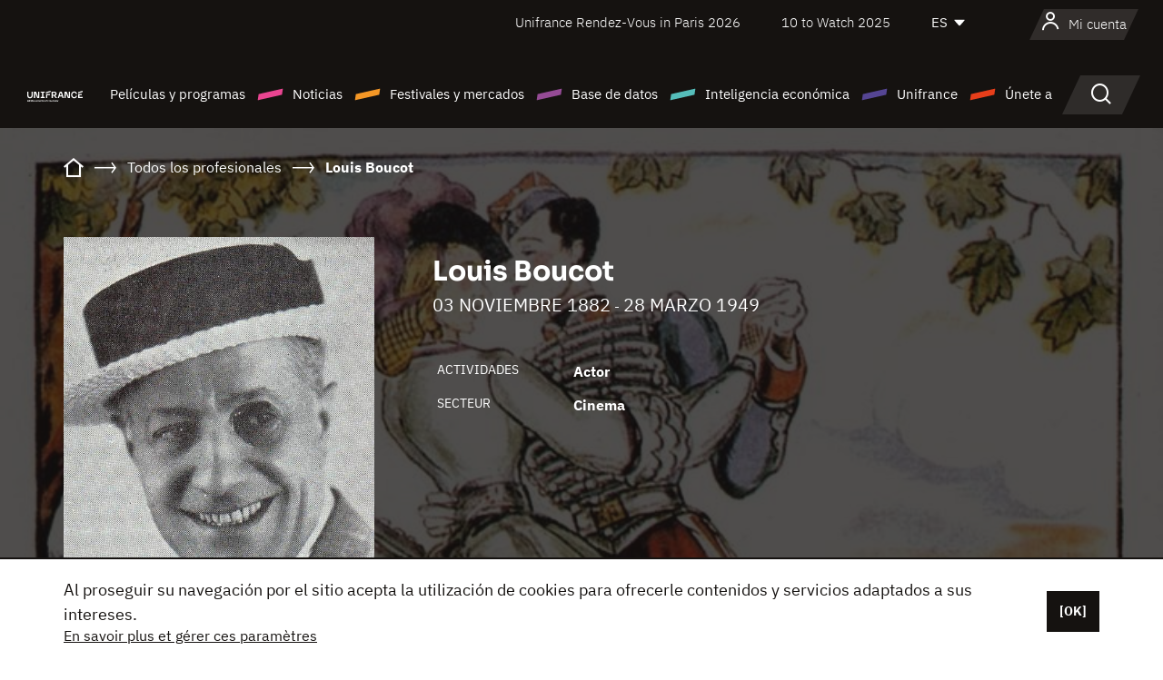

--- FILE ---
content_type: text/html;charset=utf-8
request_url: https://es.unifrance.org/anuario/particulares/127231/louis-boucot
body_size: 14945
content:
<!DOCTYPE html><html lang="es" prefix="og: http://ogp.me/ns#"><head><script>(function(w,d,s,l,i){w[l]=w[l]||[];w[l].push({'gtm.start':
						new Date().getTime(),event:'gtm.js'});var f=d.getElementsByTagName(s)[0],
					j=d.createElement(s),dl=l!='dataLayer'?'&l='+l:'';j.async=true;j.src=
					'https://www.googletagmanager.com/gtm.js?id='+i+dl;f.parentNode.insertBefore(j,f);
			})(window,document,'script','dataLayer','GTM-N94R5GK');</script><meta charset="utf-8"/><title>Louis Boucot - Unifrance</title><link rel="alternate" hreflang="fr" href="https://www.unifrance.org/annuaires/personne/127231/louis-boucot"/><link rel="alternate" hreflang="en" href="https://en.unifrance.org/directories/person/127231/louis-boucot"/><link rel="alternate" hreflang="ja" href="https://japan.unifrance.org/映画関係者名鑑/人物/127231/louis-jacques-boucot"/><meta content="width=device-width, initial-scale=1, shrink-to-fit=no" name="viewport"/><link type="image/x-icon" href="/ressources/internet/images/v2/favicon.svg" rel="shortcut icon"/><link type="image/x-icon" href="/ressources/internet/images/v2/favicon.svg" rel="icon"/><style>
				@font-face{font-family:IBMPlexSans;font-style:normal;font-weight:700;font-display:swap;src:local("IBMPlexSans"),url("/ressources/internet/fonts/IBMPlexSans/IBMPlexSans-700.ttf") format("truetype"),url("/ressources/internet/fonts/IBMPlexSans/IBMPlexSans-700.eot?#iefix") format("embedded-opentype"),url("/ressources/internet/fonts/IBMPlexSans/IBMPlexSans-700.woff2") format("woff2"),url("/ressources/internet/fonts/IBMPlexSans/IBMPlexSans-700.woff") format("woff"),url("/ressources/internet/fonts/IBMPlexSans/IBMPlexSans-700.svg") format("svg")}@font-face{font-family:IBMPlexSans;font-style:normal;font-weight:600;font-display:swap;src:local("IBMPlexSans"),url("/ressources/internet/fonts/IBMPlexSans/IBMPlexSans-600.ttf") format("truetype"),url("/ressources/internet/fonts/IBMPlexSans/IBMPlexSans-600.eot?#iefix") format("embedded-opentype"),url("/ressources/internet/fonts/IBMPlexSans/IBMPlexSans-600.woff2") format("woff2"),url("/ressources/internet/fonts/IBMPlexSans/IBMPlexSans-600.woff") format("woff"),url("/ressources/internet/fonts/IBMPlexSans/IBMPlexSans-600.svg") format("svg")}@font-face{font-family:IBMPlexSans;font-style:normal;font-weight:500;font-display:swap;src:local("IBMPlexSans"),url("/ressources/internet/fonts/IBMPlexSans/IBMPlexSans-500.ttf") format("truetype"),url("/ressources/internet/fonts/IBMPlexSans/IBMPlexSans-500.eot?#iefix") format("embedded-opentype"),url("/ressources/internet/fonts/IBMPlexSans/IBMPlexSans-500.woff2") format("woff2"),url("/ressources/internet/fonts/IBMPlexSans/IBMPlexSans-500.woff") format("woff"),url("/ressources/internet/fonts/IBMPlexSans/IBMPlexSans-500.svg") format("svg")}@font-face{font-family:IBMPlexSans;font-style:normal;font-weight:400;font-display:swap;src:local("IBMPlexSans"),url("/ressources/internet/fonts/IBMPlexSans/IBMPlexSans-400.ttf") format("truetype"),url("/ressources/internet/fonts/IBMPlexSans/IBMPlexSans-400.eot?#iefix") format("embedded-opentype"),url("/ressources/internet/fonts/IBMPlexSans/IBMPlexSans-400.woff2") format("woff2"),url("/ressources/internet/fonts/IBMPlexSans/IBMPlexSans-400.woff") format("woff"),url("/ressources/internet/fonts/IBMPlexSans/IBMPlexSans-400.svg") format("svg")}@font-face{font-family:IBMPlexSans;font-style:normal;font-weight:300;font-display:swap;src:local("IBMPlexSans"),url("/ressources/internet/fonts/IBMPlexSans/IBMPlexSans-300.ttf") format("truetype"),url("/ressources/internet/fonts/IBMPlexSans/IBMPlexSans-300.eot?#iefix") format("embedded-opentype"),url("/ressources/internet/fonts/IBMPlexSans/IBMPlexSans-300.woff2") format("woff2"),url("/ressources/internet/fonts/IBMPlexSans/IBMPlexSans-300.woff") format("woff"),url("/ressources/internet/fonts/IBMPlexSans/IBMPlexSans-300.svg") format("svg")}@font-face{font-family:IBMPlexSans;font-style:normal;font-weight:200;font-display:swap;src:local("IBMPlexSans"),url("/ressources/internet/fonts/IBMPlexSans/IBMPlexSans-200.ttf") format("truetype"),url("/ressources/internet/fonts/IBMPlexSans/IBMPlexSans-200.eot?#iefix") format("embedded-opentype"),url("/ressources/internet/fonts/IBMPlexSans/IBMPlexSans-200.woff2") format("woff2"),url("/ressources/internet/fonts/IBMPlexSans/IBMPlexSans-200.woff") format("woff"),url("/ressources/internet/fonts/IBMPlexSans/IBMPlexSans-200.svg") format("svg")}@font-face{font-family:IBMPlexSans;font-style:normal;font-weight:100;font-display:swap;src:local("IBMPlexSans"),url("/ressources/internet/fonts/IBMPlexSans/IBMPlexSans-100.ttf") format("truetype"),url("/ressources/internet/fonts/IBMPlexSans/IBMPlexSans-100.eot?#iefix") format("embedded-opentype"),url("/ressources/internet/fonts/IBMPlexSans/IBMPlexSans-100.woff2") format("woff2"),url("/ressources/internet/fonts/IBMPlexSans/IBMPlexSans-100.woff") format("woff"),url("/ressources/internet/fonts/IBMPlexSans/IBMPlexSans-100.svg") format("svg")}:root{--bs-blue:#55bdba;--bs-indigo:#6610f2;--bs-purple:#954b95;--bs-pink:#e94591;--bs-red:#e73e1a;--bs-orange:#f49726;--bs-yellow:#ffc107;--bs-green:#90c189;--bs-teal:#20c997;--bs-cyan:#0dcaf0;--bs-black:#151210;--bs-white:#fff;--bs-gray:#6c757d;--bs-gray-dark:#343a40;--bs-gray-100:#f8f9fa;--bs-gray-200:#e9ecef;--bs-gray-300:#dee2e6;--bs-gray-400:#ced4da;--bs-gray-500:#adb5bd;--bs-gray-600:#6c757d;--bs-gray-700:#495057;--bs-gray-800:#343a40;--bs-gray-900:#212529;--bs-primary:#74d1f6;--bs-black:#151210;--bs-pink:#e94591;--bs-orange:#f49726;--bs-purple:#954b95;--bs-blue:#55bdba;--bs-deep-purple:#554593;--bs-red:#e73e1a;--bs-green:#90c189;--bs-gray:#a6a096;--bs-brown:#816041;--bs-sand:#d8b882;--bs-primary-rgb:116,209,246;--bs-black-rgb:21,18,16;--bs-pink-rgb:233,69,145;--bs-orange-rgb:244,151,38;--bs-purple-rgb:149,75,149;--bs-blue-rgb:85,189,186;--bs-deep-purple-rgb:85,69,147;--bs-red-rgb:231,62,26;--bs-green-rgb:144,193,137;--bs-gray-rgb:166,160,150;--bs-brown-rgb:129,96,65;--bs-sand-rgb:216,184,130;--bs-white-rgb:255,255,255;--bs-black-rgb:21,18,16;--bs-body-color-rgb:21,18,16;--bs-body-bg-rgb:255,255,255;--bs-font-sans-serif:"IBMPlexSans";--bs-font-monospace:SFMono-Regular,Menlo,Monaco,Consolas,"Liberation Mono","Courier New",monospace;--bs-gradient:linear-gradient(180deg,rgba(255,255,255,0.15),rgba(255,255,255,0));--bs-body-font-family:IBMPlexSans;--bs-body-font-size:calc(1.285rem+0.42vw);--bs-body-font-weight:400;--bs-body-line-height:1.25;--bs-body-color:#151210;--bs-body-bg:#fff;--bs-border-width:1px;--bs-border-style:solid;--bs-border-color:#151210;--bs-border-color-translucent:rgba(21,18,16,0.175);--bs-border-radius:.375rem;--bs-border-radius-sm:.25rem;--bs-border-radius-lg:.5rem;--bs-border-radius-xl:1rem;--bs-border-radius-2xl:2rem;--bs-border-radius-pill:50rem;--bs-link-color:#74d1f6;--bs-link-hover-color:#5da7c5;--bs-code-color:#e94591;--bs-highlight-bg:#fff3cd}@media (min-width:1200px){:root{--bs-body-font-size:1.6rem}}*,::after,::before{box-sizing:border-box}@media (prefers-reduced-motion:no-preference){:root{scroll-behavior:smooth}}body{margin:0;font-family:var(--bs-body-font-family);font-size:var(--bs-body-font-size);font-weight:var(--bs-body-font-weight);line-height:var(--bs-body-line-height);color:var(--bs-body-color);text-align:var(--bs-body-text-align);background-color:var(--bs-body-bg);-webkit-text-size-adjust:100%}::-moz-focus-inner{padding:0;border-style:none}::-webkit-datetime-edit-day-field,::-webkit-datetime-edit-fields-wrapper,::-webkit-datetime-edit-hour-field,::-webkit-datetime-edit-minute,::-webkit-datetime-edit-month-field,::-webkit-datetime-edit-text,::-webkit-datetime-edit-year-field{padding:0}::-webkit-inner-spin-button{height:auto}::-webkit-search-decoration{-webkit-appearance:none}::-webkit-color-swatch-wrapper{padding:0}::file-selector-button{font:inherit;-webkit-appearance:button}iframe{border:0}:root{--bs-body-font-size:1.6rem}html{font-size:62.5%}*{-webkit-font-smoothing:antialiased;-moz-font-smoothing:antialiased;-moz-osx-font-smoothing:grayscale}@media (min-width:1280px){body{background:linear-gradient(180deg,#151210 0,#151210 12rem,#fff 12rem)}}body{font-family:IBMPlexSans}
			</style><link onload="this.onload=null;this.rel=&apos;stylesheet&apos;;this.media=&apos;all&apos;" as="style" href="/ressources/internet/css/bootstrap.min.css?t=1767688136596" rel="preload"/><link onload="this.onload=null;this.rel=&apos;stylesheet&apos;;this.media=&apos;all&apos;" media="screen and (min-width: 768px)" as="style" href="/ressources/internet/css/unifrance-desktop.min.css?t=1767688136596" rel="preload"/><link onload="this.onload=null;this.rel=&apos;stylesheet&apos;;this.media=&apos;all&apos;" media="screen and (max-width: 767px)" as="style" href="/ressources/internet/css/unifrance-mobile.min.css?t=1767688136596" rel="preload"/><link onload="this.onload=null;this.rel=&apos;stylesheet&apos;;this.media=&apos;all&apos;" media="screen and (min-width: 768px)" as="style" href="/ressources/internet/css/unifrance-person-desktop.min.css?t=1767688136596" rel="preload"/><link onload="this.onload=null;this.rel=&apos;stylesheet&apos;;this.media=&apos;all&apos;" media="screen and (max-width: 767px)" as="style" href="/ressources/internet/css/unifrance-person-mobile.min.css?t=1767688136596" rel="preload"/></head><body class=""><noscript><iframe style="display:none;visibility:hidden" width="0" height="0" src="https://www.googletagmanager.com/ns.html?id=GTM-N94R5GK"/></noscript><label hidden="hidden" id="moins">Ver menos</label><label hidden="hidden" id="plus">Ver todo</label><label hidden="hidden" id="inTotal">en total</label><label hidden="hidden" id="voirLaFiche">Ver la ficha</label><label hidden="hidden" id="allDep">Todos Departements</label><label hidden="hidden" id="showCaptchaModal">true</label><div class="site-wrapper"><div data-datemodification="1450533930638" data-promotionid="2070" style="display: none" class="appMobileOff headerInfos cookies-banner"><div class="cookies-banner--wrapper container"><div class="cookies-banner--txt"><p> Al proseguir su navegación por el sitio acepta la utilización de cookies para ofrecerle contenidos y servicios adaptados a sus intereses.</p><a class="moreInfos" target="_blank" href="https://es.unifrance.org/promotion/6820/titleClick">En savoir plus et gérer ces paramètres</a></div><div class="cookies-banner--actions"><a class="closeHeaderInfos btn btn-primary" href="#">[OK]</a></div><div class="clearfix"></div><div id="inform-and-ask" style="display: none; width: 300px; background-color: white; repeat: scroll 0% 0% white; border: 1px solid #cccccc; padding :10px 10px;text-align:center; position: fixed; top:30px; left:50%; margin-top:0px; margin-left:-150px; z-index:100000; opacity:1"><div>Etes vous sur?</div><div style="padding :10px 10px;text-align:center;"><button onclick="tagAnalyticsCNIL.CookieConsent.hideInform()" name="cancel" class="btn btn-red btn-pill btn-block">Non</button></div></div></div></div><header role="banner" class="site-header js-header-uni"><div class="site-header__inner"><div class="container"><div class="site-header__top d-none d-xl-flex align-items-center justify-content-end"><ul class="list-unstyled d-flex align-items-center m-0"><li><a href="https://www.unifrance.org/festivals-et-marches/650/rendez-vous-d-unifrance-a-paris/2026">
                                                    Unifrance Rendez-Vous in Paris 2026
                                                    </a></li><li><a href="https://es.unifrance.org/festivales-y-mercados/1236/10-to-watch-de-unifrance/2025">
                                                    10 to Watch 2025
                                                    </a></li><li><div class="site-header__lang"><select name="langues" aria-label="Español" title="Español"><option value="https://es.unifrance.org/anuario/particulares/127231/louis-boucot" selected="selected">ES</option><option value="https://www.unifrance.org/annuaires/personne/127231/louis-boucot">FR</option><option value="https://en.unifrance.org/directories/person/127231/louis-boucot">EN</option><option value="https://japan.unifrance.org/映画関係者名鑑/人物/127231/louis-jacques-boucot">JA</option></select></div></li></ul></div><div tabindex="-1" id="main-menu" class="site-header__bottom d-flex align-items-center justify-content-xl-between"><div class="site-header__btn d-xl-none"><button class="btn-unstyled js-navbar-toggler navbar-toggler"><span aria-hidden="true" class="unificon unificon-menu"></span><span class="visually-hidden">Menu</span></button></div><div class="site-header__lang d-none"><select name="langues" aria-label="Español" title="Español"><option value="https://es.unifrance.org/anuario/particulares/127231/louis-boucot" selected="selected">ES</option><option value="https://www.unifrance.org/annuaires/personne/127231/louis-boucot">FR</option><option value="https://en.unifrance.org/directories/person/127231/louis-boucot">EN</option><option value="https://japan.unifrance.org/映画関係者名鑑/人物/127231/louis-jacques-boucot">JA</option></select></div><div class="dropdown-user-wrapper dropdown login-btn"><a title="Ver mi perfil" id="dropdownUser" class="dropdown-toggle text-decoration-none" href="https://es.unifrance.org/login"><span class="avatar-navbar avatar-user"><span aria-hidden="true" class="unificon unificon-user"></span><span class="avatar-user-text">Mi cuenta</span></span></a></div><div class="site-header__logo"><a href="https://es.unifrance.org/"><img height="58" width="281" alt="UNIFRANCE - all the accents of creativity" src="/ressources/internet/images/v2/unifrance-header.svg" class="img-fluid"/></a></div><div class="site-header__nav"><div class="site-header__mobileTop d-xl-none"><div class="site-header__close"><button class="btn-unstyled js-navbar-toggler"><span aria-hidden="true" class="unificon unificon-close"></span><span class="visually-hidden">Buscar en</span></button></div><div class="site-header__logo-mobile"><a href=""><img height="58" width="281" alt="UNIFRANCE" src="/ressources/internet/images/v2/unifrance-header-dark.svg" class="img-fluid"/></a></div><div class="site-header__lang lang-mobile"><select name="langues" aria-label="Español" title="Español"><option value="https://es.unifrance.org/anuario/particulares/127231/louis-boucot" selected="selected">ES</option><option value="https://www.unifrance.org/annuaires/personne/127231/louis-boucot">FR</option><option value="https://en.unifrance.org/directories/person/127231/louis-boucot">EN</option><option value="https://japan.unifrance.org/映画関係者名鑑/人物/127231/louis-jacques-boucot">JA</option></select></div></div><nav aria-label="Navigation principale" class="site-header__menu"><ul class="navbar-nav level1 unif-list"><li class="nav-item d-xl-none"><a class="nav-item nav-link" href="">Página principal</a></li><li class="nav-item no-theme dropdown dropdown-hover"><button aria-expanded="true" data-bs-auto-close="outside" data-bs-toggle="dropdown" class="nav-item nav-link dropdown-toggle">Películas y programas</button><div class="submenu dropdown-menu menu-type-big"><div class="submenu__inner"><div class="submenu__wrapper d-flex"><div class="submenu__item"><div class="submenu__title">PELÍCULAS Y PROGRAMAS FRANCESES</div><ul class="list-unstyled unif-list submenu__content"><li><a class="nav-item nav-link" href="https://es.unifrance.org/pelicula/largometrajes">Largometrajes</a></li><li><a class="nav-item nav-link" href="https://es.unifrance.org/pelicula/cortometrajes">Cortometrajes</a></li><li><a class="nav-item nav-link" href="https://es.unifrance.org/serie/espace-programme">Programas audiovisuales</a></li><li><a class="nav-item nav-link" href="/vr">Obras inmersivas</a></li></ul></div><div class="submenu__item"><div class="submenu__title">PROFESIONALES: VER UNA OBRA</div><ul class="list-unstyled unif-list submenu__content"><li><a class="nav-item nav-link" target="_blank" href="https://screeningroom.unifrance.org/">Screening Room</a><span aria-hidden="true" class="unificon unificon-link-external"></span></li><li><a class="nav-item nav-link" href="https://es.unifrance.org/cortometrajes/shortFilmGallery">Short Film Gallery</a><span aria-hidden="true" class="unificon unificon-cadenas"></span></li></ul></div><div class="submenu__item"><div class="submenu__title">BUSCAR UNA PELÍCULA O UN PROGRAMA</div><ul class="list-unstyled unif-list submenu__content"><li><a href="https://es.unifrance.org/recherche/pelicula" class="nav-item nav-link">Todas las películas y programas</a></li><li><a href="https://es.unifrance.org/recherche/pelicula?genres=film.genre.fiction&sort=pertinence" class="nav-item nav-link">Ficción</a></li><li><a href="https://es.unifrance.org/recherche/pelicula?genres=film.genre.documentaire&sort=pertinence" class="nav-item nav-link">Documental</a></li><li><a href="https://es.unifrance.org/recherche/pelicula?genres=film.genre.animation&sort=pertinence" class="nav-item nav-link">Animación</a></li><li><a href="https://es.unifrance.org/recherche/pelicula?metrage=film.format.audiovisuel&formatProgramme=audiovisuel.format.serie&sort=pertinence" class="nav-item nav-link">Serie</a></li></ul></div></div></div></div></li><li class="nav-item theme1 dropdown dropdown-hover"><button aria-expanded="true" data-bs-auto-close="outside" data-bs-toggle="dropdown" class="nav-item nav-link dropdown-toggle">Noticias</button><div class="submenu dropdown-menu menu-type-normal"><div class="submenu__inner"><div class="submenu__wrapper d-flex"><div class="submenu__item"><ul class="list-unstyled unif-list submenu__content"><li><a class="nav-item nav-link" href="https://es.unifrance.org/actualidad">En los titulares</a></li><li><a href="https://es.unifrance.org/recherche/actualite?rubriques=actu.rubrique.chiffresinternational&sort=pertinence" class="nav-item nav-link">Taquilla</a></li><li><a href="https://es.unifrance.org/recherche/actualite?rubriques=actu.rubrique.actuvideo&sort=pertinence" class="nav-item nav-link">En vídeo</a></li><li><a href="https://es.unifrance.org/recherche/actualite?rubriques=actu.rubrique.Entretiens&sort=pertinence" class="nav-item nav-link">Entrevistas</a></li><li><a href="https://es.unifrance.org/recherche/actualite?rubriques=actu.rubrique.Revuedepresseetrangere&sort=pertinence" class="nav-item nav-link">Revista de prensa extranjera</a></li><li><a class="nav-item nav-link" href="https://es.unifrance.org/mis-boletines-de-noticias/">Boletines</a></li></ul></div></div></div></div></li><li class="nav-item theme2 dropdown dropdown-hover"><button aria-expanded="true" data-bs-auto-close="outside" data-bs-toggle="dropdown" class="nav-item nav-link dropdown-toggle">Festivales y mercados</button><div class="submenu dropdown-menu menu-type-normal"><div class="submenu__inner"><div class="submenu__wrapper d-flex"><div class="submenu__item"><ul class="list-unstyled unif-list submenu__content"><li><a class="nav-item nav-link" href="https://es.unifrance.org/festivales-y-mercados">En los titulares</a></li><li><a href="https://es.unifrance.org/recherche/manifestacion?type=manifestation.type.festivallm&type=manifestation.type.festivallmcm&sort=pertinence" class="nav-item nav-link">Eventos cine</a></li><li><a href="https://es.unifrance.org/recherche/manifestacion?type=manifestation.type.audiovisuel&sort=pertinence" class="nav-item nav-link">Eventos audiovisuales</a></li><li><a class="nav-item nav-link anchorLink" href="https://es.unifrance.org/festivales-y-mercados#telechargements">Catálogos descargables</a></li></ul></div></div></div></div></li><li class="nav-item theme3 dropdown dropdown-hover"><button aria-expanded="true" data-bs-auto-close="outside" data-bs-toggle="dropdown" class="nav-item nav-link dropdown-toggle">Base de datos</button><div class="submenu dropdown-menu menu-type-big menu-type-large"><div class="submenu__inner"><div class="submenu__wrapper d-flex"><div class="submenu__item"><div class="submenu__title">BUSCAR A UNA PERSONA</div><ul class="list-unstyled unif-list submenu__content"><li><a href="https://es.unifrance.org/recherche/particulares" class="nav-item nav-link">Todos los profesionales</a></li><li><a href="https://es.unifrance.org/recherche/particulares?secteursAV=audiovisuel.secteur.audiovisuel&secteursAV=audiovisuel.secteur.cinema&nationalitePersonne=pays.fr&rolesSociete=societe.activitefilm.exportation&typeActivitesLiees=fr.openwide.unifrance.common.core.business.societe.model.Societe&sort=pertinence" class="nav-item nav-link">Vendedores franceses</a></li><li><a href="https://es.unifrance.org/recherche/particulares?secteursAV=audiovisuel.secteur.audiovisuel&activitesAV=audiovisuel.activite.achat" class="nav-item nav-link">Compradores audiovisuales extranjeros</a></li></ul></div><div class="submenu__item"><div class="submenu__title">BUSCAR UNA EMPRESA</div><ul class="list-unstyled unif-list submenu__content"><li><a href="https://es.unifrance.org/recherche/empresas" class="nav-item nav-link">Todas las empresas</a></li><li><a href="https://es.unifrance.org/recherche/empresas?paysOrigine=pays.fr&rolesSociete=societe.activitefilm.exportation&sort=pertinence" class="nav-item nav-link">Ventas internacionales</a></li><li><a href="https://es.unifrance.org/recherche/empresas?rolesSociete=societe.activitefilm.distributionetrangerCM&rolesSociete=societe.activitefilm.distributionetrangerLM&sort=pertinence" class="nav-item nav-link">Distribución cinematográfica en el extranjero</a></li><li><a href="https://es.unifrance.org/recherche/empresas?rolesSociete=societe.activitefilm.coproduction&rolesSociete=societe.activitefilm.producteurassocie&rolesSociete=societe.activitefilm.productiondeleguee&rolesSociete=societe.activitefilm.productionetrangere&rolesSociete=societe.activitefilm.productionexecutive&sort=pertinence" class="nav-item nav-link">Producción y coproducción</a></li><li><a href="https://es.unifrance.org/recherche/empresas?activitesHF=societe.activitehorsfilm.editionvideo_cm&activitesHF=societe.activitehorsfilm.editionvideodvd&activitesHF=societe.activitehorsfilm.maisonedition&sort=pertinence" class="nav-item nav-link">Edición de vídeo</a></li><li><a href="https://es.unifrance.org/recherche/empresas?activitesHF=societe.activitehorsfilm.presseecrite&activitesHF=societe.activitehorsfilm.presseinternet&activitesHF=societe.activitehorsfilm.presseradio&activitesHF=societe.activitehorsfilm.pressetv&sort=pertinence" class="nav-item nav-link">Media</a></li></ul></div><div class="submenu__item"><div class="submenu__title">CHERCHER PAR PAYS OU ZONE</div><div class="form-item d-flex flex-column gap-3"><select onchange="location = this.options[this.selectedIndex].value;" class="form-select-search order-2"><option value="">Choisir un pays</option><option value="https://es.unifrance.org/box-office/101/alemania">Alemania</option><option value="https://es.unifrance.org/box-office/508/arabia-saudita">Arabia Saudita</option><option value="https://es.unifrance.org/box-office/361/argentina">Argentina</option><option value="https://es.unifrance.org/box-office/74849/asie-pacifique-ap">Asie Pacifique AP</option><option value="https://es.unifrance.org/box-office/601/australia">Australia</option><option value="https://es.unifrance.org/box-office/102/austria">Austria</option><option value="https://es.unifrance.org/box-office/180/bielorrusia">Bielorrusia</option><option value="https://es.unifrance.org/box-office/362/bolivia">Bolivia</option><option value="https://es.unifrance.org/box-office/204/bosnia-y-herzegovina">Bosnia y Herzegovina</option><option value="https://es.unifrance.org/box-office/363/brasil">Brasil</option><option value="https://es.unifrance.org/box-office/163/bulgaria">Bulgaria</option><option value="https://es.unifrance.org/box-office/103/belgica">B&eacute;lgica</option><option value="https://es.unifrance.org/box-office/711/cambodia">Cambodia</option><option value="https://es.unifrance.org/box-office/202/canada">Canad&aacute;</option><option value="https://es.unifrance.org/box-office/364/chile">Chile</option><option value="https://es.unifrance.org/box-office/731/china">China</option><option value="https://es.unifrance.org/box-office/104/chipre">Chipre</option><option value="https://es.unifrance.org/box-office/365/colombia">Colombia</option><option value="https://es.unifrance.org/box-office/733/corea-del-sur">Corea del Sur</option><option value="https://es.unifrance.org/box-office/301/costa-rica">Costa Rica</option><option value="https://es.unifrance.org/box-office/415/costa-de-marfil">Costa de Marfil</option><option value="https://es.unifrance.org/box-office/159/croacia">Croacia</option><option value="https://es.unifrance.org/box-office/118/dinamarca">Dinamarca</option><option value="https://es.unifrance.org/box-office/366/ecuador">Ecuador</option><option value="https://es.unifrance.org/box-office/492/egipto">Egipto</option><option value="https://es.unifrance.org/box-office/511/emiratos-arabes-unidos">Emiratos Arabes Unidos</option><option value="https://es.unifrance.org/box-office/169/eslovaquia">Eslovaquia</option><option value="https://es.unifrance.org/box-office/158/eslovenia">Eslovenia</option><option value="https://es.unifrance.org/box-office/106/espana">Espa&ntilde;a</option><option value="https://es.unifrance.org/box-office/201/estados-unidos">Estados Unidos</option><option value="https://es.unifrance.org/box-office/182/estonia">Estonia</option><option value="https://es.unifrance.org/box-office/724/filipinas">Filipinas</option><option value="https://es.unifrance.org/box-office/119/finlandia">Finlandia</option><option value="https://es.unifrance.org/box-office/107/gran-bretana">Gran Breta&ntilde;a</option><option value="https://es.unifrance.org/box-office/108/grecia">Grecia</option><option value="https://es.unifrance.org/box-office/721/hong-kong">Hong Kong</option><option value="https://es.unifrance.org/box-office/164/hungria">Hungr&iacute;a</option><option value="https://es.unifrance.org/box-office/703/india">India</option><option value="https://es.unifrance.org/box-office/722/indonesia">Indonesia</option><option value="https://es.unifrance.org/box-office/120/islandia">Islandia</option><option value="https://es.unifrance.org/box-office/521/israel">Israel</option><option value="https://es.unifrance.org/box-office/109/italia">Italia</option><option value="https://es.unifrance.org/box-office/740/japon">Jap&oacute;n</option><option value="https://es.unifrance.org/box-office/397/kazajistan">Kazajist&aacute;n</option><option value="https://es.unifrance.org/box-office/184/letonia">Letonia</option><option value="https://es.unifrance.org/box-office/185/lituania">Lituania</option><option value="https://es.unifrance.org/box-office/74786/libano">L&iacute;bano</option><option value="https://es.unifrance.org/box-office/100/macedonia-del-norte">Macedonia del Norte</option><option value="https://es.unifrance.org/box-office/723/malasia">Malasia</option><option value="https://es.unifrance.org/box-office/402/marruecos">Marruecos</option><option value="https://es.unifrance.org/box-office/367/mexico">M&eacute;xico</option><option value="https://es.unifrance.org/box-office/464/nigeria">Nigeria</option><option value="https://es.unifrance.org/box-office/121/noruega">Noruega</option><option value="https://es.unifrance.org/box-office/605/nueva-zelanda">Nueva Zelanda</option><option value="https://es.unifrance.org/box-office/368/paraguay">Paraguay</option><option value="https://es.unifrance.org/box-office/111/paises-bajos">Pa&iacute;ses Bajos</option><option value="https://es.unifrance.org/box-office/74794/peru">Per&uacute;</option><option value="https://es.unifrance.org/box-office/165/polonia">Polonia</option><option value="https://es.unifrance.org/box-office/112/portugal">Portugal</option><option value="https://es.unifrance.org/box-office/20201/quebec">Quebec</option><option value="https://es.unifrance.org/box-office/167/republica-checa">Rep&uacute;blica Checa</option><option value="https://es.unifrance.org/box-office/166/rumania">Ruman&iacute;a</option><option value="https://es.unifrance.org/box-office/168/rusia">Rusia</option><option value="https://es.unifrance.org/box-office/408/serbia">Serbia</option><option value="https://es.unifrance.org/box-office/725/singapur">Singapur</option><option value="https://es.unifrance.org/box-office/481/sudafrica">Sud&aacute;frica</option><option value="https://es.unifrance.org/box-office/122/suecia">Suecia</option><option value="https://es.unifrance.org/box-office/113/suiza">Suiza</option><option value="https://es.unifrance.org/box-office/726/tailandia">Tailandia</option><option value="https://es.unifrance.org/box-office/727/taiwan">Taiw&aacute;n</option><option value="https://es.unifrance.org/box-office/114/turquia">Turqu&iacute;a</option><option value="https://es.unifrance.org/box-office/403/tunez">T&uacute;nez</option><option value="https://es.unifrance.org/box-office/186/ucrania">Ucrania</option><option value="https://es.unifrance.org/box-office/370/uruguay">Uruguay</option><option value="https://es.unifrance.org/box-office/371/venezuela">Venezuela</option><option value="https://es.unifrance.org/box-office/713/vietnam">Vietnam</option></select><select onchange="location = this.options[this.selectedIndex].value;" class="form-select-search order-2"><option value="">Choisir une zone géographique</option><option value="https://es.unifrance.org/box-office/3/america-latina">Am&eacute;rica Latina</option><option value="https://es.unifrance.org/box-office/2/america-del-norte">Am&eacute;rica del Norte</option><option value="https://es.unifrance.org/box-office/7/asia">Asia</option><option value="https://es.unifrance.org/box-office/8/europa-central-y-oriental">Europa Central y Oriental</option><option value="https://es.unifrance.org/box-office/1/europa-occidental">Europa Occidental</option><option value="https://es.unifrance.org/box-office/74807/mundo">Mundo</option><option value="https://es.unifrance.org/box-office/6/oceania">Ocean&iacute;a</option><option value="https://es.unifrance.org/box-office/5/oriente-medio">Oriente Medio</option><option value="https://es.unifrance.org/box-office/4/africa">&Aacute;frica</option></select></div><div class="submenu__title">CHERCHER PAR GENRE</div><div class="form-item d-flex flex-column"><select onchange="if($(&apos;#showCaptchaModal&apos;).text() === &apos;true&apos;) { $(&apos;#captchaModalForm&apos;).attr(&apos;action&apos;, this.options[this.selectedIndex].value); $(&apos;#captchaModal&apos;).modal(&apos;show&apos;); } else location = this.options[this.selectedIndex].value;" class="form-select-search order-2"><option value="">Elegir un género</option><option value="https://es.unifrance.org/recherche/pelicula?genres=film.genre.spectaclevivant&amp;sort=pertinence"></option><option value="https://es.unifrance.org/recherche/pelicula?genres=film.genre.animation&amp;sort=pertinence">Animación</option><option value="https://es.unifrance.org/recherche/pelicula?genres=film.genre.clip&amp;sort=pertinence">Clip</option><option value="https://es.unifrance.org/recherche/pelicula?genres=film.genre.documentaire&amp;sort=pertinence">Documental</option><option value="https://es.unifrance.org/recherche/pelicula?genres=film.genre.experimental&amp;sort=pertinence">Experimental</option><option value="https://es.unifrance.org/recherche/pelicula?genres=film.genre.fiction&amp;sort=pertinence">Ficción</option></select></div></div><div class="submenu__item"><div class="submenu__title">CONDITIONS DE RÉFÉRENCEMENT</div><ul class="list-unstyled unif-list submenu__content"><li><a class="nav-item nav-link" href="https://es.unifrance.org/institucional/referencement-oeuvres-societes-personnes">Référencement oeuvres, sociétés et personnes</a></li></ul></div></div></div></div></li><li class="nav-item theme4 dropdown dropdown-hover"><button aria-expanded="true" data-bs-auto-close="outside" data-bs-toggle="dropdown" class="nav-item nav-link dropdown-toggle">Inteligencia económica</button><div class="submenu dropdown-menu menu-type-normal"><div class="submenu__inner"><div class="submenu__wrapper d-flex"><div class="submenu__item"><ul class="list-unstyled unif-list submenu__content"><li><a class="nav-item nav-link" href="https://es.unifrance.org/box-office/74807/mundo">Datos económicos internacionales</a></li><li><a class="nav-item nav-link" href="https://es.unifrance.org/box-office">Datos económicos por país o zona geográfica</a></li><li><a href="https://es.unifrance.org/recherche/actualite?rubriques=actu.rubrique.etudes&sort=pertinence" class="nav-item nav-link">Estudio y revisiones anuales</a></li><li><a href="https://es.unifrance.org/recherche/actualite?rubriques=actu.rubrique.veillenumerique&sort=pertinence" class="nav-item nav-link">Reloj digital</a></li></ul></div></div></div></div></li><li class="nav-item theme5 dropdown dropdown-hover"><button aria-expanded="true" data-bs-auto-close="outside" data-bs-toggle="dropdown" class="nav-item nav-link dropdown-toggle">Unifrance</button><div class="submenu dropdown-menu menu-type-normal"><div class="submenu__inner"><div class="submenu__wrapper d-flex"><div class="submenu__item"><ul class="list-unstyled unif-list submenu__content"><li><a class="nav-item nav-link" href="https://es.unifrance.org/institucional/misiones">Misiones</a></li><li><a class="nav-item nav-link" href="https://es.unifrance.org/institucional/equipo">Organigrama</a></li><li><a class="nav-item nav-link" href="https://es.unifrance.org/institucional/instancias">Cuerpos</a></li><li><a class="nav-item nav-link" href="https://es.unifrance.org/institucional/oficinas-extranjero">Oficinas en el extranjero</a></li><li><a class="nav-item nav-link" href="https://es.unifrance.org/institucional/socios">Socios</a></li><li><a class="nav-item nav-link" href="https://es.unifrance.org/institucional/fonds-de-dotation">Fondo de Dotación para Unifrance</a></li><li><a class="nav-item nav-link" href="https://es.unifrance.org/institucional/recrutement">Contratación</a></li><li><a class="nav-item nav-link" href="https://es.unifrance.org/institucional/valeurs">Valores</a></li><li><a class="nav-item nav-link" href="https://es.unifrance.org/institucional/vhss">VHSS</a></li></ul></div></div></div></div></li><li class="nav-item theme6 dropdown dropdown-hover"><button aria-expanded="true" data-bs-auto-close="outside" data-bs-toggle="dropdown" class="nav-item nav-link dropdown-toggle">Únete a</button><div class="submenu dropdown-menu menu-type-big"><div class="submenu__inner"><div class="submenu__wrapper d-flex"><div class="submenu__item"><div class="submenu__title">PROFESIONALES DEL CINE</div><ul class="list-unstyled unif-list submenu__content"><li><a class="nav-item nav-link" href="https://es.unifrance.org/institucional/productores-cine">Productores de largometrajes</a></li><li><a class="nav-item nav-link" href="https://es.unifrance.org/institucional/exportadores-largometrajes">Exportadores de largometrajes</a></li><li><a class="nav-item nav-link" href="https://es.unifrance.org/institucional/distribuidores-cortometrajes">Productores y distribuidores de cortometrajes u obras inmersivas</a></li><li><a class="nav-item nav-link" href="https://es.unifrance.org/institucional/artistas">Directores, actores, guionistas, compositores y agentes</a></li></ul></div><div class="submenu__item"><div class="submenu__title">PROFESIONALES DEL SECTOR AUDIOVISUAL</div><ul class="list-unstyled unif-list submenu__content"><li><a class="nav-item nav-link" href="https://es.unifrance.org/institucional/audiovisuales-distribuidores">Directores, actores, guionistas, compositores y agentes</a></li><li><a class="nav-item nav-link" href="https://es.unifrance.org/institucional/productores-television">Productores de películas y programas audiovisuales</a></li><li><a class="nav-item nav-link" href="https://es.unifrance.org/institucional/artistas">Directores, actores, guionistas, compositores y agentes</a></li></ul></div></div></div></div></li></ul></nav><div class="site-header__links-mobile d-xl-none"><ul class="list-unstyled"><li><a href="https://www.unifrance.org/festivals-et-marches/650/rendez-vous-d-unifrance-a-paris/2026">
                                                            Unifrance Rendez-Vous in Paris 2026
                                                            </a></li><li><a href="https://es.unifrance.org/festivales-y-mercados/1236/10-to-watch-de-unifrance/2025">
                                                            10 to Watch 2025
                                                            </a></li></ul></div></div><div tabindex="-1" class="site-header__search" id="main-search"><button onclick="setTimeout(function(){$(&apos;#modal-search__input&apos;).focus();}, 500)" data-bs-target="#searchModal" data-bs-toggle="modal" class="btn-unstyled"><span aria-hidden="true" class="unificon unificon-search"></span><span class="visually-hidden">Buscar en</span></button></div></div></div></div></header><div class="site-wrapper"><main tabindex="-1" role="main" class="site-content" id="main-content"><div class="jumbotron uni-banner text-white bg-black page-jumbotron"><div class="embed-img"><picture><img alt="Louis Boucot" title="Louis Boucot" width="767" height="1024" src="https://medias.unifrance.org/medias/147/117/226707/format_page/louis-boucot.jpg"/></picture></div><div class="jumbotron-inner"><div class="breadcrumb-wrapper container d-none d-lg-block"><nav aria-label="Fil d&apos;Ariane"><ol typeof="BreadcrumbList" vocab="http://schema.org/" class="breadcrumb"><li typeof="ListItem" property="itemListElement" class="breadcrumb-item"><a typeof="WebPage" property="item" href="https://es.unifrance.org/"><span aria-hidden="true" class="unificon unificon-home"></span><span class="d-none" property="id">https://es.unifrance.org/</span><span class="d-none" property="name">Página principal</span></a><meta content="1" property="position"/></li><li typeof="ListItem" property="itemListElement" class="breadcrumb-item"><a typeof="WebPage" property="item" href="https://es.unifrance.org/recherche/particulares"><span class="d-none" property="id">https://es.unifrance.org/recherche/particulares</span><span property="name">Todos los profesionales</span></a><meta content="2" property="position"/></li><li typeof="ListItem" property="itemListElement" class="breadcrumb-item active"><span property="name">Louis Boucot</span><meta content="3" property="position"/></li></ol></nav></div><div class="d-lg-none container prevLink"><a href="https://es.unifrance.org/recherche/particulares" class="link-back"><span aria-hidden="true" class="unificon unificon-arrow-right-long"></span><span>Todos los profesionales</span></a></div><div class="container"><div class="jumbotron__content"><div class="jumbotron__image jumbotron-gallery"><a data-pswp-height="706" data-pswp-width="566" data-size="566x706" href="https://medias.unifrance.org/medias/14/129/98574/format_page/louis-boucot.jpg"><picture><img class="img-fluid" border="0" alt="Louis Boucot" title="Louis Boucot" width="566" height="706" src="https://medias.unifrance.org/medias/14/129/98574/format_page/louis-boucot.jpg"/></picture></a></div><h1 class="jumbotron__title person-title like-h1">Louis Boucot</h1><p class="jumbotron__subtitle text-uppercase"><time>03 noviembre 1882</time> - <time>28 marzo 1949</time></p><div class="jumbotron__infos"><p class="info"><span class="info__label small text-uppercase">Actividades</span><strong>Actor</strong></p><p class="info"><span class="info__label small text-uppercase">Secteur</span><strong>Cinema</strong></p><div class="jumbotron__btn d-sm-flex justify-content-md-end"></div></div></div></div></div></div><div class="container page-sheet"><div class="row"><div class="col-lg-4"><div class="sticky-wrapper"><div class="sticky js-sticky-summary" id="scrollspy"><picture class="scrollspy__image"><img style="padding-top:22px; padding-bottom:22px;" border="0" alt="Louis Boucot" title="Louis Boucot" width="220" height="275" src="https://medias.unifrance.org/medias/14/129/98574/format_web/louis-boucot.jpg" loading="lazy"/></picture><div class="scrollspy__nav js-sticky-summary-nav"><ul class="scrollspy__list js-summary-list-data"></ul></div><div class="scrollspy__btn d-flex gap-3 align-items-start"><span class="scrollspy__btn-summary d-lg-none"><button data-bs-target="#summaryModal" data-bs-toggle="modal" class="btn btn-secondary justify-content-center p-0"><span aria-hidden="true" class="unificon unificon-liste"></span><span class="d-inline p-2">Sommaire de la fiche</span></button></span><div class="popover-wrapper"><button data-bs-custom-class="popover-partager" data-bs-placement="right" data-bs-toggle="popover" data-bs-trigger="click" aria-label="Partager" type="button" class="btn btn-primary"><span aria-hidden="true" class="unificon unificon-partage me-0 me-md-3 me-xxl-5"></span><span class="d-none d-lg-block">Compartir</span></button><div class="popover-content d-none"><ul class="list-unstyled"><li><a target="_blank" href="https://www.facebook.com/sharer/sharer.php?u=https://es.unifrance.org/anuario/particulares/127231/louis-boucot"><span class="unificon"><img class="align-top" alt="Facebook" title="Facebook" width="35" height="35" src="https://medias.unifrance.org/medias/228/86/284388/visuel/facebook.svg" loading="lazy"/></span><span class="text">Facebook</span></a></li><li><a target="_blank" href="mailto:?body=https://es.unifrance.org/anuario/particulares/127231/louis-boucot&subject=Louis Boucot"><span aria-hidden="true" class="unificon unificon-enveloppe"></span><span class="text">Mail</span></a></li></ul></div></div><div><button onclick="$(&apos;.login-btn a&apos;)[0].click(); return false;" href="https://es.unifrance.org/login" class="btn btn-primary btn-active"><span aria-hidden="true" class="unificon unificon-favori icon-un-active me-0 me-md-3 me-xxl-5"></span><span class="text-un-active">Favori</span></button></div></div></div></div><div aria-hidden="true" aria-labelledby="summaryModalTitle" tabindex="-1" data-bs-keyboard="true" id="summaryModal" class="modal modal-summary fade"><div class="modal-dialog"><div class="modal-content"><div class="modal-body"><div class="container"><div class="d-flex justify-content-between align-items-center modal-search__header"><div class="site-header__logo modal-search__logo"><a href="#"><img height="58" width="281" loading="lazy" alt="" src="/ressources/internet/images/v2/unifrance-header-dark.svg" class="img-fluid"/></a></div><button aria-label="Fermer le sommaire" data-bs-dismiss="modal" class="btn-close" type="button"><span class="visually-hidden">Fermer</span><span aria-hidden="true" class="unificon unificon-close"></span></button></div><div class="modal-summary__inner"><div class="modal-summary__form"><p class="modal-summary__subtitle">Indice</p><h2 class="modal-summary__title" id="summaryModalTitle">Louis Boucot</h2><div class="modal-summary__content"><div class="scrollspy-nav-madal js-sticky-summary-modal"></div></div></div></div></div></div></div></div></div></div><div class="col-lg-8 ps-xl-0"><div class="scrollspy-content"><div class="js-summary-source"><div id="societeFilmographie" class="page-sheet-section"><div class="title-h2 title-h2--oneIcone "><h2 class="d-flex justify-content-start" id=""><span aria-hidden="true" class="unificon unificon-chevron-left"></span><span class="title-text">Filmografía</span><span class="fw-normal">(11)</span></h2></div><div class="page-sheet-inner"><div class="collapse-wrapper"><div class="table-filter"><form aria-label="Form" action="#" class="filter-select"><div class="form-item gap-4"><select data-filter-name="filmographie" class="form-select-filter dataFilter"><option value="">Todos Tipos</option><option value="film.format.court">Cortometraje (1)</option><option value="film.format.long">Largometraje (10)</option></select></div></form></div><div class="card-movie__wrapper mt-8"><div class="scroll-slider js-scroll-slider slick-four" id="filmographie"><div style="" data-filters="|film.format.long||personne.activitefilm.acteur||" class="link-extension card-movie d-flex flex-column"><div class="card-movie__text order-2"><h3 class="like-h4"><a href="https://es.unifrance.org/pelicula/1991/trois-valses">Trois valses</a></h3><div class="card-date d-flex"><time datetime="1938-01-01">(1938)</time></div></div><div class="card-movie__img order-1"><picture><img class="img-fluid" alt="media" title="media" width="299" height="400" src="https://medias.unifrance.org/medias/147/117/226707/format_web/media.jpg" loading="lazy"/></picture></div></div><div style="" data-filters="|film.format.long||personne.activitefilm.acteur||" class="link-extension card-movie d-flex flex-column"><div class="card-movie__text order-2"><h3 class="like-h4"><a href="https://es.unifrance.org/pelicula/38402/la-presidente">La Pr&eacute;sidente</a></h3><div class="card-date d-flex"><time datetime="1937-01-01">(1937)</time></div></div><div class="card-movie__img order-1"><picture><img class="img-fluid" alt="media" title="media" width="300" height="400" src="https://medias.unifrance.org/medias/25/245/128281/format_web/media.jpg" loading="lazy"/></picture></div></div><div style="" data-filters="|film.format.long||personne.activitefilm.acteur||" class="link-extension card-movie d-flex flex-column"><div class="card-movie__text order-2"><h3 class="like-h4"><a href="https://es.unifrance.org/pelicula/2790/le-puritain">Le Puritain</a></h3><div class="card-date d-flex"><time datetime="1937-01-01">(1937)</time></div></div><div class="card-movie__img order-1"><picture><img class="img-fluid" alt="media" title="media" width="297" height="400" src="https://medias.unifrance.org/medias/69/171/240453/format_web/media.jpg" loading="lazy"/></picture></div></div><div style="" data-filters="|film.format.long||personne.activitefilm.acteur||" class="link-extension card-movie d-flex flex-column"><div class="card-movie__text order-2"><h3 class="like-h4"><a href="https://es.unifrance.org/pelicula/7766/les-demi-vierges">Les Demi-vierges</a></h3><div class="card-date d-flex"><time datetime="1936-01-01">(1936)</time></div></div><div class="card-movie__img order-1"><picture><img class="img-fluid" alt="media" title="media" width="284" height="400" src="https://medias.unifrance.org/medias/170/45/142762/format_web/media.jpg" loading="lazy"/></picture></div></div><div style="" data-filters="|film.format.long||personne.activitefilm.acteur||" class="link-extension card-movie d-flex flex-column"><div class="card-movie__text order-2"><h3 class="like-h4"><a href="https://es.unifrance.org/pelicula/40631/notre-dame-d-amour">Notre Dame d'Amour</a></h3><div class="card-date d-flex"><time datetime="1936-01-01">(1936)</time></div></div><div class="card-movie__img order-1"><picture><img class="img-fluid" alt="media" title="media" width="299" height="400" src="https://medias.unifrance.org/medias/102/69/148838/format_web/media.jpg" loading="lazy"/></picture></div></div><div style="" data-filters="|film.format.long||personne.activitefilm.acteur||" class="link-extension card-movie d-flex flex-column"><div class="card-movie__text order-2"><h3 class="like-h4"><a href="https://es.unifrance.org/pelicula/39210/la-bonne-aventure">La Bonne Aventure</a></h3><div class="card-date d-flex"><time datetime="1932-01-01">(1932)</time></div></div><div class="card-movie__img order-1"><picture><img class="img-fluid" alt="media" title="media" width="267" height="400" src="https://medias.unifrance.org/medias/125/251/260989/format_web/media.png" loading="lazy"/></picture></div></div><div style="" data-filters="|film.format.court||personne.activitefilm.acteur||" class="link-extension card-movie d-flex flex-column"><div class="card-movie__text order-2"><h3 class="like-h4"><a href="https://es.unifrance.org/pelicula/34197/la-terreur-des-batignolles">La Terreur des Batignolles</a></h3><div class="card-date d-flex"><time datetime="1931-01-01">(1931)</time></div></div><div class="card-movie__img order-1"><picture><img class="img-fluid" alt="media" title="media" width="1167" height="1454" src="https://medias.unifrance.org/medias/156/196/50332/visuel/generique-film-defaut.png" loading="lazy"/></picture></div></div><div style="" data-filters="|film.format.long||personne.activitefilm.acteur||" class="link-extension card-movie d-flex flex-column"><div class="card-movie__text order-2"><h3 class="like-h4"><a href="https://es.unifrance.org/pelicula/12523/le-costaud-des-p-t-t">Le Costaud des P.T.T.</a></h3><div class="card-date d-flex"><time datetime="1931-01-01">(1931)</time></div></div><div class="card-movie__img order-1"><picture><img class="img-fluid" alt="media" title="media" width="292" height="400" src="https://medias.unifrance.org/medias/52/86/218676/format_web/media.jpg" loading="lazy"/></picture></div></div><div style="" data-filters="|film.format.long||personne.activitefilm.acteur||" class="link-extension card-movie d-flex flex-column"><div class="card-movie__text order-2"><h3 class="like-h4"><a href="https://es.unifrance.org/pelicula/9867/paramount-en-parade">Paramount en parade</a></h3><div class="card-date d-flex"><time datetime="1930-01-01">(1930)</time></div></div><div class="card-movie__img order-1"><picture><img class="img-fluid" alt="media" title="media" width="289" height="400" src="https://medias.unifrance.org/medias/119/69/214391/format_web/media.jpg" loading="lazy"/></picture></div></div><div style="" data-filters="|film.format.long||personne.activitefilm.acteur||" class="link-extension card-movie d-flex flex-column"><div class="card-movie__text order-2"><h3 class="like-h4"><a href="https://es.unifrance.org/pelicula/9816/arthur">Arthur</a></h3><div class="card-date d-flex"><time datetime="1930-01-01">(1930)</time></div></div><div class="card-movie__img order-1"><picture><img class="img-fluid" alt="media" title="media" width="314" height="400" src="https://medias.unifrance.org/medias/225/138/297697/format_web/media.jpg" loading="lazy"/></picture></div></div><div style="" data-filters="|film.format.long||personne.activitefilm.acteur||" class="link-extension card-movie d-flex flex-column"><div class="card-movie__text order-2"><h3 class="like-h4"><a href="https://es.unifrance.org/pelicula/9843/une-femme-a-menti">Une femme a menti</a></h3><div class="card-date d-flex"><time datetime="1930-01-01">(1930)</time></div></div><div class="card-movie__img order-1"><picture><img class="img-fluid" alt="media" title="media" width="300" height="400" src="https://medias.unifrance.org/medias/13/67/213773/format_web/media.png" loading="lazy"/></picture></div></div></div><div style="display: none" class="noResult"><h2>Lo sentimos, ningún resultado corresponde a su búsqueda.</h2></div></div><div style="" id="btn-filmographie" class="article-cards-btn "><button data-bs-target="#filmographie-modal" data-bs-toggle="modal" class="btn btn-primary uf-show-more"><span>Ver más<span class="fw-normal ms-2">(11)</span></span></button></div><div aria-hidden="true" aria-labelledby="articleMovieModalLabel" tabindex="-1" data-bs-keyboard="true" data-bs-backdrop="static" id="filmographie-modal" class="modal modal-article fade"><div class="modal-dialog"><div class="modal-content"><div class="modal-body"><div class="container"><div class="d-flex justify-content-between align-items-center modal-article__header"><div class="site-header__logo modal-article__logo"><a href="https://es.unifrance.org/"><img height="58" width="281" loading="lazy" alt="" src="/ressources/internet/images/v2/unifrance-header-dark.svg" class="img-fluid"/></a></div><button aria-label="Fermer la recherche" data-bs-dismiss="modal" class="btn-close" type="button"><span class="visually-hidden">Fermer</span><span aria-hidden="true" class="unificon unificon-close"></span></button></div><div class="modal-article__inner"><h2 class="modal-article__title like-h1">Filmografía</h2><div class="title-h3 title-h3--underlined"><h3>Películas<span class="fw-normal">(11)</span></h3></div><div class="modal-article__list four-column"><div style="" data-filters="|film.format.long||personne.activitefilm.acteur||" class="link-extension card-movie d-flex flex-column"><div class="card-movie__text order-2"><h3 class="like-h4"><a href="https://es.unifrance.org/pelicula/1991/trois-valses">Trois valses</a></h3><div class="card-date d-flex"><time datetime="1938-01-01">(1938)</time></div></div><div class="card-movie__img order-1"><picture><img class="img-fluid" alt="media" title="media" width="299" height="400" src="https://medias.unifrance.org/medias/147/117/226707/format_web/media.jpg" loading="lazy"/></picture></div></div><div style="" data-filters="|film.format.long||personne.activitefilm.acteur||" class="link-extension card-movie d-flex flex-column"><div class="card-movie__text order-2"><h3 class="like-h4"><a href="https://es.unifrance.org/pelicula/38402/la-presidente">La Pr&eacute;sidente</a></h3><div class="card-date d-flex"><time datetime="1937-01-01">(1937)</time></div></div><div class="card-movie__img order-1"><picture><img class="img-fluid" alt="media" title="media" width="300" height="400" src="https://medias.unifrance.org/medias/25/245/128281/format_web/media.jpg" loading="lazy"/></picture></div></div><div style="" data-filters="|film.format.long||personne.activitefilm.acteur||" class="link-extension card-movie d-flex flex-column"><div class="card-movie__text order-2"><h3 class="like-h4"><a href="https://es.unifrance.org/pelicula/2790/le-puritain">Le Puritain</a></h3><div class="card-date d-flex"><time datetime="1937-01-01">(1937)</time></div></div><div class="card-movie__img order-1"><picture><img class="img-fluid" alt="media" title="media" width="297" height="400" src="https://medias.unifrance.org/medias/69/171/240453/format_web/media.jpg" loading="lazy"/></picture></div></div><div style="" data-filters="|film.format.long||personne.activitefilm.acteur||" class="link-extension card-movie d-flex flex-column"><div class="card-movie__text order-2"><h3 class="like-h4"><a href="https://es.unifrance.org/pelicula/7766/les-demi-vierges">Les Demi-vierges</a></h3><div class="card-date d-flex"><time datetime="1936-01-01">(1936)</time></div></div><div class="card-movie__img order-1"><picture><img class="img-fluid" alt="media" title="media" width="284" height="400" src="https://medias.unifrance.org/medias/170/45/142762/format_web/media.jpg" loading="lazy"/></picture></div></div><div style="" data-filters="|film.format.long||personne.activitefilm.acteur||" class="link-extension card-movie d-flex flex-column"><div class="card-movie__text order-2"><h3 class="like-h4"><a href="https://es.unifrance.org/pelicula/40631/notre-dame-d-amour">Notre Dame d'Amour</a></h3><div class="card-date d-flex"><time datetime="1936-01-01">(1936)</time></div></div><div class="card-movie__img order-1"><picture><img class="img-fluid" alt="media" title="media" width="299" height="400" src="https://medias.unifrance.org/medias/102/69/148838/format_web/media.jpg" loading="lazy"/></picture></div></div><div style="" data-filters="|film.format.long||personne.activitefilm.acteur||" class="link-extension card-movie d-flex flex-column"><div class="card-movie__text order-2"><h3 class="like-h4"><a href="https://es.unifrance.org/pelicula/39210/la-bonne-aventure">La Bonne Aventure</a></h3><div class="card-date d-flex"><time datetime="1932-01-01">(1932)</time></div></div><div class="card-movie__img order-1"><picture><img class="img-fluid" alt="media" title="media" width="267" height="400" src="https://medias.unifrance.org/medias/125/251/260989/format_web/media.png" loading="lazy"/></picture></div></div><div style="" data-filters="|film.format.court||personne.activitefilm.acteur||" class="link-extension card-movie d-flex flex-column"><div class="card-movie__text order-2"><h3 class="like-h4"><a href="https://es.unifrance.org/pelicula/34197/la-terreur-des-batignolles">La Terreur des Batignolles</a></h3><div class="card-date d-flex"><time datetime="1931-01-01">(1931)</time></div></div><div class="card-movie__img order-1"><picture><img class="img-fluid" alt="media" title="media" width="1167" height="1454" src="https://medias.unifrance.org/medias/156/196/50332/visuel/generique-film-defaut.png" loading="lazy"/></picture></div></div><div style="" data-filters="|film.format.long||personne.activitefilm.acteur||" class="link-extension card-movie d-flex flex-column"><div class="card-movie__text order-2"><h3 class="like-h4"><a href="https://es.unifrance.org/pelicula/12523/le-costaud-des-p-t-t">Le Costaud des P.T.T.</a></h3><div class="card-date d-flex"><time datetime="1931-01-01">(1931)</time></div></div><div class="card-movie__img order-1"><picture><img class="img-fluid" alt="media" title="media" width="292" height="400" src="https://medias.unifrance.org/medias/52/86/218676/format_web/media.jpg" loading="lazy"/></picture></div></div><div style="" data-filters="|film.format.long||personne.activitefilm.acteur||" class="link-extension card-movie d-flex flex-column"><div class="card-movie__text order-2"><h3 class="like-h4"><a href="https://es.unifrance.org/pelicula/9867/paramount-en-parade">Paramount en parade</a></h3><div class="card-date d-flex"><time datetime="1930-01-01">(1930)</time></div></div><div class="card-movie__img order-1"><picture><img class="img-fluid" alt="media" title="media" width="289" height="400" src="https://medias.unifrance.org/medias/119/69/214391/format_web/media.jpg" loading="lazy"/></picture></div></div><div style="" data-filters="|film.format.long||personne.activitefilm.acteur||" class="link-extension card-movie d-flex flex-column"><div class="card-movie__text order-2"><h3 class="like-h4"><a href="https://es.unifrance.org/pelicula/9816/arthur">Arthur</a></h3><div class="card-date d-flex"><time datetime="1930-01-01">(1930)</time></div></div><div class="card-movie__img order-1"><picture><img class="img-fluid" alt="media" title="media" width="314" height="400" src="https://medias.unifrance.org/medias/225/138/297697/format_web/media.jpg" loading="lazy"/></picture></div></div><div style="" data-filters="|film.format.long||personne.activitefilm.acteur||" class="link-extension card-movie d-flex flex-column"><div class="card-movie__text order-2"><h3 class="like-h4"><a href="https://es.unifrance.org/pelicula/9843/une-femme-a-menti">Une femme a menti</a></h3><div class="card-date d-flex"><time datetime="1930-01-01">(1930)</time></div></div><div class="card-movie__img order-1"><picture><img class="img-fluid" alt="media" title="media" width="300" height="400" src="https://medias.unifrance.org/medias/13/67/213773/format_web/media.png" loading="lazy"/></picture></div></div></div></div></div></div></div></div></div></div></div></div><div class="page-sheet-section"><div class="slider-tabs"><div class="title-h2 title-h2--oneIcone "><h2 class="d-flex justify-content-start" id="galery-oeuvre"><span aria-hidden="true" class="unificon unificon-chevron-left"></span><span class="title-text">Galería de medios</span></h2></div><div class="js-tabs-box"><button type="button" class="scroller scroller-left"><span aria-hidden="true" class="unificon unificon-arrow-left"></span><span class="visually-hidden">Précédent</span></button><button type="button" class="scroller scroller-right"><span aria-hidden="true" class="unificon unificon-arrow-right"></span><span class="visually-hidden">Suivant</span></button><div class="wrapper nav-tabs-wrapper mb-5"><ul role="tablist" class="nav nav-tabs list"><li role="presentation" class="nav-item"><a aria-selected="false" aria-controls="nav-photos" role="tab" data-bs-target="#nav-affiches" data-bs-toggle="tab" id="nav-affiches-tab" class="nav-link active" href="#nav-affiches">Semblanzas</a></li></ul></div><div class="tab-content"><div aria-labelledby="nav-affiches-tab" role="tabpanel" id="nav-affiches" class="tab-pane fade show active"><div class="container-slider"><div id="my-affiches" class="pswp-gallery affiche"><div role="list" class="slider slick-single-item mb-6"><div role="listitem" class="slide-item affiche-item"><button role="button" class="slick-zoom"><span aria-hidden="true" class="unificon unificon-full"></span></button><a style="background-image: url(https://medias.unifrance.org/medias/14/129/98574/format_page/louis-boucot.jpg);" target="_blank" data-pswp-height="516" data-pswp-width="362" href="https://medias.unifrance.org/medias/14/129/98574/format_page/louis-boucot.jpg" class="slider-image-w-thumb"><picture><img class="img-fluid" alt="Louis Boucot" title="Louis Boucot" width="362" height="516" src="https://medias.unifrance.org/medias/14/129/98574/format_web/louis-boucot.jpg"/></picture></a></div><div role="listitem" class="slide-item affiche-item"><button role="button" class="slick-zoom"><span aria-hidden="true" class="unificon unificon-full"></span></button><a style="background-image: url(https://medias.unifrance.org/medias/15/129/98575/format_page/louis-boucot.jpg);" target="_blank" data-pswp-height="516" data-pswp-width="362" href="https://medias.unifrance.org/medias/15/129/98575/format_page/louis-boucot.jpg" class="slider-image-w-thumb"><picture><img class="img-fluid" alt="Louis Boucot" title="Louis Boucot" width="362" height="516" src="https://medias.unifrance.org/medias/15/129/98575/format_web/louis-boucot.jpg" loading="lazy"/></picture></a></div><div role="listitem" class="slide-item affiche-item"><button role="button" class="slick-zoom"><span aria-hidden="true" class="unificon unificon-full"></span></button><a style="background-image: url(https://medias.unifrance.org/medias/16/129/98576/format_page/louis-boucot.png);" target="_blank" data-pswp-height="516" data-pswp-width="362" href="https://medias.unifrance.org/medias/16/129/98576/format_page/louis-boucot.png" class="slider-image-w-thumb"><picture><img class="img-fluid" alt="Louis Boucot" title="Louis Boucot" width="362" height="516" src="https://medias.unifrance.org/medias/16/129/98576/format_web/louis-boucot.png" loading="lazy"/></picture></a></div></div><div aria-hidden="true" class="points-icon d-md-none"></div><div class="big-slider__controls d-md-inline-flex flex-md-wrap gap-md-3 text-center text-md-start"><div class="slick-nav d-none d-md-inline-flex"><button type="button" class="btn btn-primary slick-custom-prev btn-icon"><span aria-hidden="true" class="unificon unificon-arrow-left"></span><span class="visually-hidden">Précédent</span></button><div class="slick-numbers"><span class="active">1</span> / <span class="total"></span></div><button type="button" class="btn btn-primary slick-custom-next btn-icon"><span aria-hidden="true" class="unificon unificon-arrow-right"></span><span class="visually-hidden">Suivant</span></button></div></div></div></div></div></div></div></div></div></div></div></div></div></div><div class="default-section big-slider__wrapper bg-white border-top border-4 "><div class="container"><div class="title-h2 title-h2--center"><h2 class="d-flex justify-content-center"><span aria-hidden="true" class="unificon unificon-chevron-left"></span><span class="title-text">Personas mencionadas en las misma películas o sociedades</span><span aria-hidden="true" class="unificon unificon-chevron-right"></span></h2></div><div class="card-person__wrapper scroll-slider js-scroll-slider slick-four slick-six"><div data-filters="" class="card-person d-flex flex-column"><div class="card-person__text order-2"><h4 class="like-h3"><a href="https://es.unifrance.org/anuario/particulares/127328/louise-lagrange">Louise Lagrange</a></h4></div><div class="card-person__img order-1"><picture><img class="img-fluid" alt="Louise Lagrange" title="Louise Lagrange" width="300" height="372" src="https://medias.unifrance.org/medias/31/222/122399/format_web/louise-lagrange.jpg" loading="lazy"/></picture></div></div><div data-filters="" class="card-person d-flex flex-column"><div class="card-person__text order-2"><h4 class="like-h3"><a href="https://es.unifrance.org/anuario/particulares/125827/marguerite-moreno">Marguerite Moreno</a></h4></div><div class="card-person__img order-1"><picture><img class="img-fluid" alt="Marguerite Moreno" title="Marguerite Moreno" width="320" height="400" src="https://medias.unifrance.org/medias/217/84/87257/format_web/marguerite-moreno.jpg" loading="lazy"/></picture></div></div><div data-filters="" class="card-person d-flex flex-column"><div class="card-person__text order-2"><h4 class="like-h3"><a href="https://es.unifrance.org/anuario/particulares/125411/elvire-popesco">Elvire Popesco</a></h4></div><div class="card-person__img order-1"><picture><img class="img-fluid" alt="Elvire Popesco" title="Elvire Popesco" width="321" height="400" src="https://medias.unifrance.org/medias/234/142/102122/format_web/elvire-popesco.jpg" loading="lazy"/></picture></div></div><div data-filters="" class="card-person d-flex flex-column"><div class="card-person__text order-2"><h4 class="like-h3"><a href="https://es.unifrance.org/anuario/particulares/136458/josyanne">Josyanne</a></h4></div><div class="card-person__img order-1"><picture><img class="img-fluid" alt="Josyanne" title="Josyanne" width="245" height="306" src="https://medias.unifrance.org/medias/55/86/218679/format_web/josyanne.jpg" loading="lazy"/></picture></div></div><div data-filters="" class="card-person d-flex flex-column"><div class="card-person__text order-2"><h4 class="like-h3"><a href="https://es.unifrance.org/anuario/particulares/127228/lily-zevaco">Lily Zevaco</a></h4></div><div class="card-person__img order-1"><picture><img class="img-fluid" alt="Lily Zevaco" title="Lily Zevaco" width="321" height="400" src="https://medias.unifrance.org/medias/234/59/277482/format_web/lily-zevaco.jpg" loading="lazy"/></picture></div></div><div data-filters="" class="card-person d-flex flex-column"><div class="card-person__text order-2"><h4 class="like-h3"><a href="https://es.unifrance.org/anuario/particulares/128355/jean-wall">Jean Wall</a></h4></div><div class="card-person__img order-1"><picture><img class="img-fluid" alt="Jean Wall" title="Jean Wall" width="321" height="400" src="https://medias.unifrance.org/medias/118/12/199798/format_web/jean-wall.jpg" loading="lazy"/></picture></div></div><div data-filters="" class="card-person d-flex flex-column"><div class="card-person__text order-2"><h4 class="like-h3"><a href="https://es.unifrance.org/anuario/particulares/127381/henri-garat">Henri Garat</a></h4></div><div class="card-person__img order-1"><picture><img class="img-fluid" alt="Henri Garat" title="Henri Garat" width="254" height="316" src="https://medias.unifrance.org/medias/201/86/87753/format_web/henri-garat.jpg" loading="lazy"/></picture></div></div><div data-filters="" class="card-person d-flex flex-column"><div class="card-person__text order-2"><h4 class="like-h3"><a href="https://es.unifrance.org/anuario/particulares/127336/madeleine-guitty">Madeleine Guitty</a></h4></div><div class="card-person__img order-1"><picture><img class="img-fluid" alt="Madeleine Guitty" title="Madeleine Guitty" width="301" height="375" src="https://medias.unifrance.org/medias/204/90/88780/format_web/madeleine-guitty.jpg" loading="lazy"/></picture></div></div><div data-filters="" class="card-person d-flex flex-column"><div class="card-person__text order-2"><h4 class="like-h3"><a href="https://es.unifrance.org/anuario/particulares/127318/jeanne-helbling">Jeanne Helbling</a></h4></div><div class="card-person__img order-1"><picture><img class="img-fluid" alt="Jeanne Helbling" title="Jeanne Helbling" width="321" height="400" src="https://medias.unifrance.org/medias/88/129/98648/format_web/jeanne-helbling.jpg" loading="lazy"/></picture></div></div><div data-filters="" class="card-person d-flex flex-column"><div class="card-person__text order-2"><h4 class="like-h3"><a href="https://es.unifrance.org/anuario/particulares/127229/edith-mera">Edith Mera</a></h4></div><div class="card-person__img order-1"><picture><img class="img-fluid" alt="Edith Mera" title="Edith Mera" width="150" height="185" src="https://medias.unifrance.org/medias/118/132/99446/format_web/edith-mera.jpg" loading="lazy"/></picture></div></div><div data-filters="" class="card-person d-flex flex-column"><div class="card-person__text order-2"><h4 class="like-h3"><a href="https://es.unifrance.org/anuario/particulares/127222/blanche-montel">Blanche Montel</a></h4></div><div class="card-person__img order-1"><picture><img class="img-fluid" alt="Blanche Montel" title="Blanche Montel" width="321" height="400" src="https://medias.unifrance.org/medias/116/143/102260/format_web/blanche-montel.jpg" loading="lazy"/></picture></div></div><div data-filters="" class="card-person d-flex flex-column"><div class="card-person__text order-2"><h4 class="like-h3"><a href="https://es.unifrance.org/anuario/particulares/125443/alice-tissot">Alice Tissot</a></h4></div><div class="card-person__img order-1"><picture><img class="img-fluid" alt="Alice Tissot" title="Alice Tissot" width="320" height="400" src="https://medias.unifrance.org/medias/103/144/102503/format_web/alice-tissot.jpg" loading="lazy"/></picture></div></div><div data-filters="" class="card-person d-flex flex-column"><div class="card-person__text order-2"><h4 class="like-h3"><a href="https://es.unifrance.org/anuario/particulares/127165/alice-roberte">Alice Roberte</a></h4></div><div class="card-person__img order-1"><picture><img class="img-fluid" alt="Alice Roberte" title="Alice Roberte" width="1167" height="1454" src="https://medias.unifrance.org/medias/155/196/50331/visuel/generique-personne-defaut.png" loading="lazy"/></picture></div></div><div data-filters="" class="card-person d-flex flex-column"><div class="card-person__text order-2"><h4 class="like-h3"><a href="https://es.unifrance.org/anuario/particulares/127656/berval">Berval</a></h4></div><div class="card-person__img order-1"><picture><img class="img-fluid" alt="Berval" title="Berval" width="322" height="400" src="https://medias.unifrance.org/medias/74/147/103242/format_web/berval.jpg" loading="lazy"/></picture></div></div><div data-filters="" class="card-person d-flex flex-column"><div class="card-person__text order-2"><h4 class="like-h3"><a href="https://es.unifrance.org/anuario/particulares/127480/elmire-vautier">Elmire Vautier</a></h4></div><div class="card-person__img order-1"><picture><img class="img-fluid" alt="Elmire Vautier" title="Elmire Vautier" width="305" height="380" src="https://medias.unifrance.org/medias/243/178/111347/format_web/elmire-vautier.jpg" loading="lazy"/></picture></div></div></div><div aria-hidden="true" class="points-icon d-xl-none"></div></div></div><div class="default-section big-slider__wrapper text-white bg-black mt-8"><div class="container"><div class="title-h2 title-h2--center"><h2 class="d-flex justify-content-center"><span aria-hidden="true" class="unificon unificon-chevron-left"></span><span class="title-text">Homepage Unifrance</span><span aria-hidden="true" class="unificon unificon-chevron-right"></span></h2></div><div class="row pt-6 pt-md-0 pt-xxl-6"><div class="slider-wrapper  mb-8 pb-5 mb-xl-0 pb-xl-0 d-sm-flex flex-sm-column "><div class="position-relative"><div data-slick="{&quot;slidesToShow&quot;: 3, &quot;autoplay&quot;: true, &quot;autoplaySpeed&quot;: 4000}" class="big-slider slick-big mb-3 mb-md-0"><div class="item"><div class="link-extension card-video "><div class="card-video__body d-flex align-items-center"><div class="ratio ratio-16x9"><picture><img height="360" width="480" loading="lazy" alt="" src="https://i.ytimg.com/vi/Ji8SsBtgxkg/hqdefault.jpg" class="img-fluid"/></picture><span aria-hidden="true" class="video-player"><span aria-hidden="true" class="unificon unificon-arrow-player"></span></span></div></div><h4 class="card-video__title "><a target="_blank" href="https://www.youtube.com/watch?v=Ji8SsBtgxkg">Presenting the 10 to Watch 2026 by Unifrance</a></h4></div></div><div class="item"><div class="link-extension card-video "><div class="card-video__body d-flex align-items-center"><div class="ratio ratio-16x9"><picture><img height="360" width="480" loading="lazy" alt="" src="https://i.ytimg.com/vi/Fcs-gzDUmbI/hqdefault.jpg" class="img-fluid"/></picture><span aria-hidden="true" class="video-player"><span aria-hidden="true" class="unificon unificon-arrow-player"></span></span></div></div><h4 class="card-video__title "><a target="_blank" href="https://www.youtube.com/watch?v=Fcs-gzDUmbI">Celebrating the global success of French Cinema in 2025 🎉</a></h4></div></div><div class="item"><div class="link-extension card-video "><div class="card-video__body d-flex align-items-center"><div class="ratio ratio-16x9"><picture><img height="360" width="480" loading="lazy" alt="" src="https://i.ytimg.com/vi/RgWbbKvzljg/hqdefault.jpg" class="img-fluid"/></picture><span aria-hidden="true" class="video-player"><span aria-hidden="true" class="unificon unificon-arrow-player"></span></span></div></div><h4 class="card-video__title "><a target="_blank" href="https://www.youtube.com/watch?v=RgWbbKvzljg">Celebrating the global success of French Audiovisual in 2025 🎉</a></h4></div></div><div class="item"><div class="link-extension card-video "><div class="card-video__body d-flex align-items-center"><div class="ratio ratio-16x9"><picture><img height="360" width="480" loading="lazy" alt="" src="https://i.ytimg.com/vi/TrXf3rNOTO8/hqdefault.jpg" class="img-fluid"/></picture><span aria-hidden="true" class="video-player"><span aria-hidden="true" class="unificon unificon-arrow-player"></span></span></div></div><h4 class="card-video__title "><a target="_blank" href="https://www.youtube.com/watch?v=TrXf3rNOTO8">MyFrenchShorts: GiGi by Cynthia Calvi</a></h4></div></div><div class="item"><div class="link-extension card-video "><div class="card-video__body d-flex align-items-center"><div class="ratio ratio-16x9"><picture><img height="360" width="480" loading="lazy" alt="" src="https://i.ytimg.com/vi/gtc-_nV1zs8/hqdefault.jpg" class="img-fluid"/></picture><span aria-hidden="true" class="video-player"><span aria-hidden="true" class="unificon unificon-arrow-player"></span></span></div></div><h4 class="card-video__title "><a target="_blank" href="https://www.youtube.com/watch?v=gtc-_nV1zs8">French Cinema Award 2026: Cédric Klapisch</a></h4></div></div><div class="item"><div class="link-extension card-video "><div class="card-video__body d-flex align-items-center"><div class="ratio ratio-16x9"><picture><img height="360" width="480" loading="lazy" alt="" src="https://i.ytimg.com/vi/U89hFHtiZfs/hqdefault.jpg" class="img-fluid"/></picture><span aria-hidden="true" class="video-player"><span aria-hidden="true" class="unificon unificon-arrow-player"></span></span></div></div><h4 class="card-video__title "><a target="_blank" href="https://www.youtube.com/watch?v=U89hFHtiZfs">🎧 Anatomy of a Scene: Screenwriter</a></h4></div></div><div class="item"><div class="link-extension card-video "><div class="card-video__body d-flex align-items-center"><div class="ratio ratio-16x9"><picture><img height="360" width="480" loading="lazy" alt="" src="https://i.ytimg.com/vi/NhAB_eoaYAQ/hqdefault.jpg" class="img-fluid"/></picture><span aria-hidden="true" class="video-player"><span aria-hidden="true" class="unificon unificon-arrow-player"></span></span></div></div><h4 class="card-video__title "><a target="_blank" href="https://www.youtube.com/watch?v=NhAB_eoaYAQ">The Showrunner Series: Anne Landois on &#039;Spiral&#039; (Engrenages)</a></h4></div></div><div class="item"><div class="link-extension card-video "><div class="card-video__body d-flex align-items-center"><div class="ratio ratio-16x9"><picture><img height="360" width="480" loading="lazy" alt="" src="https://i.ytimg.com/vi/qIlheavTkf8/hqdefault.jpg" class="img-fluid"/></picture><span aria-hidden="true" class="video-player"><span aria-hidden="true" class="unificon unificon-arrow-player"></span></span></div></div><h4 class="card-video__title "><a target="_blank" href="https://www.youtube.com/watch?v=qIlheavTkf8">Tomorrow in Sight | Clip</a></h4></div></div><div class="item"><div class="link-extension card-video "><div class="card-video__body d-flex align-items-center"><div class="ratio ratio-16x9"><picture><img height="360" width="480" loading="lazy" alt="" src="https://i.ytimg.com/vi/NsMkrDLNcts/hqdefault.jpg" class="img-fluid"/></picture><span aria-hidden="true" class="video-player"><span aria-hidden="true" class="unificon unificon-arrow-player"></span></span></div></div><h4 class="card-video__title "><a target="_blank" href="https://www.youtube.com/watch?v=NsMkrDLNcts">Tomorrow in Sight : Suzy Bemba on &#039;Love Letters&#039; by Alice Douard</a></h4></div></div></div><div aria-hidden="true" class="points-icon d-md-none mt-8 mb-0"></div><button class="slick-big-arrow slick-custom-prev"></button><button class="slick-big-arrow slick-custom-next"></button></div><div class="big-slider__controls d-md-flex flex-md-wrap gap-md-3"><div class="slick-nav d-none d-md-inline-flex"><button type="button" class="btn btn-primary slick-custom-prev btn-icon"><span aria-hidden="true" class="unificon unificon-arrow-left"></span><span class="visually-hidden">Anterior</span></button><div class="slick-numbers"><span class="active">1</span> / <span class="total"></span></div><button type="button" class="btn btn-primary slick-custom-next btn-icon"><span aria-hidden="true" class="unificon unificon-arrow-right"></span><span class="visually-hidden">Siguiente</span></button></div><a class="btn btn-primary" href="https://www.youtube.com/user/unifrance">Todos los vídeos</a></div></div></div></div></div></main></div><button type="button" id="gototop" class="gototop"><span aria-hidden="true" class="unificon unificon-arrow-right"></span><span class="visually-hidden">Aller en haut de page</span></button><footer tabindex="-1" role="contentinfo" class="site-footer"><div class="site-footer__inner"><div class="container"><div class="site-footer__basic d-flex flex-column"><div class="site-footer__info col-12 col-xl-8 d-flex align-items-center"><div class="site-footer__logo"><div class="promotion promotion-slider"><div class="slide"><div class="content hasImg"><div class="desc"><p> Con base en París, Unifrance cuenta con más de cincuenta colaboradores, además de sus oficinas en los Estados Unidos, China y Japón. Esta asociación representa en la actualidad a más de 1 000 profesionales del cine y del audiovisual franceses (productores, artistas, representantes, agentes de ventas, etc.), que trabajan en equipo para hacer brillar el cine y los programas audiovisuales franceses entre el público, los profesionales y los medios de comunicación extranjeros.</p></div></div><div class="img"><div><img alt="Promo Footer" title="Promo Footer" width="153" height="118" src="https://medias.unifrance.org/medias/26/7/263962/visuel/promo-footer.svg" loading="lazy"/></div></div></div></div></div></div><div class="site-footer__contact col-12 col-xl-4 d-flex flex-column justify-content-center"><h3 class="d-none d-xl-block">Síguenos en</h3><div class="social-btn"><nav><div class="social-btn"><a title="" href="https://www.facebook.com/myfrenchstories" target="_blank"><img alt="Facebook" title="Facebook" width="35" height="35" src="https://medias.unifrance.org/medias/228/86/284388/visuel/facebook.svg" loading="lazy"/></a><a title="" href="https://www.instagram.com/myfrenchstories/" target="_blank"><img alt="Instagram" title="Instagram" width="35" height="35" src="https://medias.unifrance.org/medias/229/86/284389/visuel/instagram.svg" loading="lazy"/></a><a title="" href="https://www.youtube.com/unifrance" target="_blank"><img style="padding-top:1px; padding-bottom:1px;" alt="Youtube" title="Youtube" width="41" height="28" src="https://medias.unifrance.org/medias/219/86/284379/visuel/youtube.svg" loading="lazy"/></a><a title="" href="https://www.tiktok.com/@myfrenchstories" target="_blank"><img alt="Tiktok" title="Tiktok" width="35" height="35" src="https://medias.unifrance.org/medias/231/86/284391/visuel/tiktok.svg" loading="lazy"/></a><a title="" href="https://www.linkedin.com/company/1196693/admin/" target="_blank"><img alt="Linkedin" title="Linkedin" width="35" height="35" src="https://medias.unifrance.org/medias/232/86/284392/visuel/linkedin.svg" loading="lazy"/></a><a title="" href="https://www.threads.net/@unifrance" target="_blank"><img alt="Threads" title="Threads" width="35" height="35" src="https://medias.unifrance.org/medias/71/116/291911/visuel/threads.png" loading="lazy"/></a></div></nav></div><div class="site-footer__nl"><a href="https://es.unifrance.org/mis-boletines-de-noticias/" class="btn btn-primary"><span aria-hidden="true" class="unificon unificon-newsletter"></span>NUESTROS BOLETINES</a></div></div><div class="site-footer__logos col-12 col-xl-8"><p class="fw-semibold pb-4">Socios:</p><ul class="list-unstyled d-flex justify-content-between align-items-center"><li><div class="item"><a class="logo" target="_blank" href="https://es.unifrance.org/promotion/6748/imageClick"><img alt="Gouvernement" title="Gouvernement" width="76" height="82" src="https://medias.unifrance.org/medias/18/47/143122/visuel/gouvernement.svg" loading="lazy"/><img alt="Gouvernement" title="Gouvernement" width="76" height="82" src="https://medias.unifrance.org/medias/19/47/143123/visuel/gouvernement.svg" loading="lazy"/></a></div></li><li><div class="item"><a class="logo" target="_blank" href="https://es.unifrance.org/promotion/6746/imageClick"><img alt="Centre national du cin&eacute;ma et de l'image anim&eacute;e (CNC)" title="Centre national du cin&eacute;ma et de l'image anim&eacute;e (CNC)" width="86" height="82" src="https://medias.unifrance.org/medias/12/47/143116/visuel/centre-national-du-cinema-et-de-l-image-animee-cnc.svg" loading="lazy"/><img alt="Centre national du cin&eacute;ma et de l'image anim&eacute;e (CNC)" title="Centre national du cin&eacute;ma et de l'image anim&eacute;e (CNC)" width="86" height="82" src="https://medias.unifrance.org/medias/13/47/143117/visuel/centre-national-du-cinema-et-de-l-image-animee-cnc.svg" loading="lazy"/></a></div></li><li><div class="item"><a class="logo" target="_blank" href="https://es.unifrance.org/promotion/6749/imageClick"><img alt="Institut fran&ccedil;ais" title="Institut fran&ccedil;ais" width="86" height="82" src="https://medias.unifrance.org/medias/16/47/143120/visuel/institut-francais.svg" loading="lazy"/><img alt="Institut fran&ccedil;ais" title="Institut fran&ccedil;ais" width="86" height="82" src="https://medias.unifrance.org/medias/17/47/143121/visuel/institut-francais.svg" loading="lazy"/></a></div></li><li><div class="item"><a class="logo" target="_blank" href="https://es.unifrance.org/promotion/6750/imageClick"><img alt="Procirep" title="Procirep" width="113" height="82" src="https://medias.unifrance.org/medias/20/47/143124/visuel/procirep.svg" loading="lazy"/><img alt="Procirep" title="Procirep" width="113" height="82" src="https://medias.unifrance.org/medias/21/47/143125/visuel/procirep.svg" loading="lazy"/></a></div></li><li><div class="item"><a class="logo" target="_blank" href="https://es.unifrance.org/promotion/6815/imageClick"><img alt="Titra Film" title="Titra Film" width="88" height="82" src="https://medias.unifrance.org/medias/172/77/150956/visuel/titra-film.svg" loading="lazy"/><img alt="Titra Film" title="Titra Film" width="88" height="82" src="https://medias.unifrance.org/medias/168/88/153768/visuel/titra-film.svg" loading="lazy"/></a></div></li><li><div class="item"><a class="logo" target="_blank" href="https://es.unifrance.org/promotion/8813/imageClick"><img alt="Sacem" title="Sacem" width="108" height="82" src="https://medias.unifrance.org/medias/49/8/264241/visuel/sacem.svg?t=1762156125870" loading="lazy"/><img alt="Sacem" title="Sacem" width="108" height="82" src="https://medias.unifrance.org/medias/50/8/264242/visuel/sacem.svg?t=1762156142799" loading="lazy"/></a></div></li><li><div class="item"><a class="logo" target="_blank" href="https://es.unifrance.org/promotion/8814/imageClick"><img alt="Copie priv&eacute;e" title="Copie priv&eacute;e" width="137" height="82" src="https://medias.unifrance.org/medias/51/8/264243/visuel/copie-privee.svg" loading="lazy"/><img alt="Copie priv&eacute;e" title="Copie priv&eacute;e" width="137" height="82" src="https://medias.unifrance.org/medias/52/8/264244/visuel/copie-privee.svg" loading="lazy"/></a></div></li><li><div class="item"><img alt="LaScam" title="LaScam" width="102" height="82" src="https://medias.unifrance.org/medias/99/141/298339/visuel/lascam.svg" loading="lazy"/><img alt="LaScam" title="LaScam" width="102" height="82" src="https://medias.unifrance.org/medias/100/141/298340/visuel/lascam.svg" loading="lazy"/></div></li></ul></div><div class="site-footer__logos col-12 col-xl-8 mt-0"><p class="fw-semibold pb-4">Fondo de dotación de Unifrance:</p><ul class="list-unstyled d-flex justify-content-flex-start align-items-center droit"><li style=""><div class="item"><a class="logo" target="_blank" href="https://es.unifrance.org/promotion/8846/imageClick"><img alt="Accor" title="Accor" width="156" height="82" src="https://medias.unifrance.org/medias/194/126/294594/visuel/accor.svg" loading="lazy"/><img alt="Accor" title="Accor" width="156" height="82" src="https://medias.unifrance.org/medias/195/126/294595/visuel/accor.svg" loading="lazy"/></a></div></li><li style="padding-left: 50px;"><div class="item"><a class="logo" target="_blank" href="https://es.unifrance.org/promotion/8847/imageClick"><img alt="BNP Paribas" title="BNP Paribas" width="154" height="82" src="https://medias.unifrance.org/medias/196/126/294596/visuel/bnp-paribas.svg" loading="lazy"/><img alt="BNP Paribas" title="BNP Paribas" width="154" height="82" src="https://medias.unifrance.org/medias/197/126/294597/visuel/bnp-paribas.svg" loading="lazy"/></a></div></li><li style="padding-left: 30px;"><div class="item"><a class="logo" target="_blank" href="https://es.unifrance.org/promotion/8848/imageClick"><img alt="Vranken Pommery" title="Vranken Pommery" width="122" height="82" src="https://medias.unifrance.org/medias/203/126/294603/visuel/vranken-pommery.svg?t=1768555140313" loading="lazy"/><img alt="Vranken Pommery" title="Vranken Pommery" width="122" height="82" src="https://medias.unifrance.org/medias/204/126/294604/visuel/vranken-pommery.svg?t=1768555140368" loading="lazy"/></a></div></li></ul></div></div></div></div><nav aria-label="Footer links" class="site-footer__menu"><div class="container"><ul class="list-unstyled unif-list d-flex align-items-center justify-content-center m-0 flex-column flex-xl-row"><li class="theme1"><a href="https://es.unifrance.org/institucional/menciones-legales">INFORMACIÓN JURÍDICA</a></li><li class="theme2"><a href="https://es.unifrance.org/institucional/cgu">Condiciones de uso</a></li><li class="theme3"><a href="https://es.unifrance.org/institucional/charte-cookies">Gestión de datos personales y cookies</a></li><li class="theme4"><a href="https://es.unifrance.org/institucional/equipo">Póngase en contacto con</a></li><li class="theme5"><a href="mailto:betty.bousquet@unifrance.org">Pulse</a></li></ul></div></nav></footer><div aria-hidden="true" aria-labelledby="searchModalLabel" tabindex="-1" data-bs-keyboard="true" data-bs-backdrop="static" id="searchModal" class="modal modal-search fade"><div class="modal-dialog"><div class="modal-content"><div class="modal-body"><div class="container"><div class="d-flex justify-content-between align-items-center modal-search__header"><div class="site-header__logo modal-search__logo"><a href="#"><img height="58" width="281" loading="lazy" alt="" src="/ressources/internet/images/v2/unifrance-header-dark.svg" class="img-fluid"/></a></div><button aria-label="Cerrar" data-bs-dismiss="modal" class="btn-close" type="button"><span class="visually-hidden">Cerrar</span><span aria-hidden="true" class="unificon unificon-close"></span></button></div><div class="modal-search__inner"><form novalidate="novalidate" action="https://es.unifrance.org/recherche" method="POST" class="modal-search__form captcha-form" aria-labelledBy="modal-search__title" id="modal-search-form"><h2 id="modal-search__title">¿Qué busca?</h2><div class="form-item"><label class="visually-hidden" for="modal-search__input"></label><input value="" class="form-control modal-search__input" type="text" name="q" id="modal-search__input"/></div><button class="btn-unstyled modal-search__submit" type="submit"><span aria-hidden="true" class="unificon unificon-search"></span><span class="visually-hidden">Iniciar la búsqueda</span></button><div class="form-group "><div class="form-item"><div data-sitekey="6LcJfHopAAAAAJA2ysQXhcpcbIYJi36tX6uIGLaU" class="g-recaptcha"></div><p style="display: none;" class="invalid-feedback pt-4 captchaError">Le captcha est obligatoire</p></div></div></form><div class="modal-search__results"><div id="search-results-list" class="search-results__list"></div><div class="d-flex gap-3"><input value="Ver todos los resultados" class="btn btn-primary" form="modal-search-form" type="submit"/><a class="btn btn-primary" href="/recherche/avancee">Recherche avancée</a></div></div></div></div></div></div></div></div><div aria-hidden="true" aria-labelledby="captchaModalLabel" tabindex="-1" data-bs-keyboard="true" data-bs-backdrop="static" id="captchaModal" class="modal fade"><div class="modal-dialog"><div class="modal-content"><div class="modal-body"><div class="container"><div class="d-flex justify-content-end"><button aria-label="Cerrar" data-bs-dismiss="modal" class="btn-close" type="button"><span class="visually-hidden">Cerrar</span><span aria-hidden="true" class="unificon unificon-close"></span></button></div><form novalidate="novalidate" action="" method="POST" class="captcha-form" id="captchaModalForm"><div class="form-group "><div class="form-item"><div data-sitekey="6LcJfHopAAAAAJA2ysQXhcpcbIYJi36tX6uIGLaU" class="g-recaptcha"></div><p style="display: none;" class="invalid-feedback pt-4 captchaError">Le captcha est obligatoire</p></div></div><input value="Voir les résultats de recherche" class="btn btn-primary" type="submit"/></form></div></div></div></div></div></div><script async="" defer="" src="/ressources/internet/scripts/shared.js?t=1767688136596"></script><script async="" defer="" src="/ressources/internet/scripts/bundle.js?t=1767688136596"></script><script async="" defer="" src="/ressources/internet/scripts/pswpGallery.js?t=1767688136596"></script><script defer="" async="" src="https://www.google.com/recaptcha/api.js"></script></body></html>

--- FILE ---
content_type: text/html; charset=utf-8
request_url: https://www.google.com/recaptcha/api2/anchor?ar=1&k=6LcJfHopAAAAAJA2ysQXhcpcbIYJi36tX6uIGLaU&co=aHR0cHM6Ly9lcy51bmlmcmFuY2Uub3JnOjQ0Mw..&hl=en&v=PoyoqOPhxBO7pBk68S4YbpHZ&size=normal&anchor-ms=20000&execute-ms=30000&cb=1qvcsofkujmu
body_size: 49312
content:
<!DOCTYPE HTML><html dir="ltr" lang="en"><head><meta http-equiv="Content-Type" content="text/html; charset=UTF-8">
<meta http-equiv="X-UA-Compatible" content="IE=edge">
<title>reCAPTCHA</title>
<style type="text/css">
/* cyrillic-ext */
@font-face {
  font-family: 'Roboto';
  font-style: normal;
  font-weight: 400;
  font-stretch: 100%;
  src: url(//fonts.gstatic.com/s/roboto/v48/KFO7CnqEu92Fr1ME7kSn66aGLdTylUAMa3GUBHMdazTgWw.woff2) format('woff2');
  unicode-range: U+0460-052F, U+1C80-1C8A, U+20B4, U+2DE0-2DFF, U+A640-A69F, U+FE2E-FE2F;
}
/* cyrillic */
@font-face {
  font-family: 'Roboto';
  font-style: normal;
  font-weight: 400;
  font-stretch: 100%;
  src: url(//fonts.gstatic.com/s/roboto/v48/KFO7CnqEu92Fr1ME7kSn66aGLdTylUAMa3iUBHMdazTgWw.woff2) format('woff2');
  unicode-range: U+0301, U+0400-045F, U+0490-0491, U+04B0-04B1, U+2116;
}
/* greek-ext */
@font-face {
  font-family: 'Roboto';
  font-style: normal;
  font-weight: 400;
  font-stretch: 100%;
  src: url(//fonts.gstatic.com/s/roboto/v48/KFO7CnqEu92Fr1ME7kSn66aGLdTylUAMa3CUBHMdazTgWw.woff2) format('woff2');
  unicode-range: U+1F00-1FFF;
}
/* greek */
@font-face {
  font-family: 'Roboto';
  font-style: normal;
  font-weight: 400;
  font-stretch: 100%;
  src: url(//fonts.gstatic.com/s/roboto/v48/KFO7CnqEu92Fr1ME7kSn66aGLdTylUAMa3-UBHMdazTgWw.woff2) format('woff2');
  unicode-range: U+0370-0377, U+037A-037F, U+0384-038A, U+038C, U+038E-03A1, U+03A3-03FF;
}
/* math */
@font-face {
  font-family: 'Roboto';
  font-style: normal;
  font-weight: 400;
  font-stretch: 100%;
  src: url(//fonts.gstatic.com/s/roboto/v48/KFO7CnqEu92Fr1ME7kSn66aGLdTylUAMawCUBHMdazTgWw.woff2) format('woff2');
  unicode-range: U+0302-0303, U+0305, U+0307-0308, U+0310, U+0312, U+0315, U+031A, U+0326-0327, U+032C, U+032F-0330, U+0332-0333, U+0338, U+033A, U+0346, U+034D, U+0391-03A1, U+03A3-03A9, U+03B1-03C9, U+03D1, U+03D5-03D6, U+03F0-03F1, U+03F4-03F5, U+2016-2017, U+2034-2038, U+203C, U+2040, U+2043, U+2047, U+2050, U+2057, U+205F, U+2070-2071, U+2074-208E, U+2090-209C, U+20D0-20DC, U+20E1, U+20E5-20EF, U+2100-2112, U+2114-2115, U+2117-2121, U+2123-214F, U+2190, U+2192, U+2194-21AE, U+21B0-21E5, U+21F1-21F2, U+21F4-2211, U+2213-2214, U+2216-22FF, U+2308-230B, U+2310, U+2319, U+231C-2321, U+2336-237A, U+237C, U+2395, U+239B-23B7, U+23D0, U+23DC-23E1, U+2474-2475, U+25AF, U+25B3, U+25B7, U+25BD, U+25C1, U+25CA, U+25CC, U+25FB, U+266D-266F, U+27C0-27FF, U+2900-2AFF, U+2B0E-2B11, U+2B30-2B4C, U+2BFE, U+3030, U+FF5B, U+FF5D, U+1D400-1D7FF, U+1EE00-1EEFF;
}
/* symbols */
@font-face {
  font-family: 'Roboto';
  font-style: normal;
  font-weight: 400;
  font-stretch: 100%;
  src: url(//fonts.gstatic.com/s/roboto/v48/KFO7CnqEu92Fr1ME7kSn66aGLdTylUAMaxKUBHMdazTgWw.woff2) format('woff2');
  unicode-range: U+0001-000C, U+000E-001F, U+007F-009F, U+20DD-20E0, U+20E2-20E4, U+2150-218F, U+2190, U+2192, U+2194-2199, U+21AF, U+21E6-21F0, U+21F3, U+2218-2219, U+2299, U+22C4-22C6, U+2300-243F, U+2440-244A, U+2460-24FF, U+25A0-27BF, U+2800-28FF, U+2921-2922, U+2981, U+29BF, U+29EB, U+2B00-2BFF, U+4DC0-4DFF, U+FFF9-FFFB, U+10140-1018E, U+10190-1019C, U+101A0, U+101D0-101FD, U+102E0-102FB, U+10E60-10E7E, U+1D2C0-1D2D3, U+1D2E0-1D37F, U+1F000-1F0FF, U+1F100-1F1AD, U+1F1E6-1F1FF, U+1F30D-1F30F, U+1F315, U+1F31C, U+1F31E, U+1F320-1F32C, U+1F336, U+1F378, U+1F37D, U+1F382, U+1F393-1F39F, U+1F3A7-1F3A8, U+1F3AC-1F3AF, U+1F3C2, U+1F3C4-1F3C6, U+1F3CA-1F3CE, U+1F3D4-1F3E0, U+1F3ED, U+1F3F1-1F3F3, U+1F3F5-1F3F7, U+1F408, U+1F415, U+1F41F, U+1F426, U+1F43F, U+1F441-1F442, U+1F444, U+1F446-1F449, U+1F44C-1F44E, U+1F453, U+1F46A, U+1F47D, U+1F4A3, U+1F4B0, U+1F4B3, U+1F4B9, U+1F4BB, U+1F4BF, U+1F4C8-1F4CB, U+1F4D6, U+1F4DA, U+1F4DF, U+1F4E3-1F4E6, U+1F4EA-1F4ED, U+1F4F7, U+1F4F9-1F4FB, U+1F4FD-1F4FE, U+1F503, U+1F507-1F50B, U+1F50D, U+1F512-1F513, U+1F53E-1F54A, U+1F54F-1F5FA, U+1F610, U+1F650-1F67F, U+1F687, U+1F68D, U+1F691, U+1F694, U+1F698, U+1F6AD, U+1F6B2, U+1F6B9-1F6BA, U+1F6BC, U+1F6C6-1F6CF, U+1F6D3-1F6D7, U+1F6E0-1F6EA, U+1F6F0-1F6F3, U+1F6F7-1F6FC, U+1F700-1F7FF, U+1F800-1F80B, U+1F810-1F847, U+1F850-1F859, U+1F860-1F887, U+1F890-1F8AD, U+1F8B0-1F8BB, U+1F8C0-1F8C1, U+1F900-1F90B, U+1F93B, U+1F946, U+1F984, U+1F996, U+1F9E9, U+1FA00-1FA6F, U+1FA70-1FA7C, U+1FA80-1FA89, U+1FA8F-1FAC6, U+1FACE-1FADC, U+1FADF-1FAE9, U+1FAF0-1FAF8, U+1FB00-1FBFF;
}
/* vietnamese */
@font-face {
  font-family: 'Roboto';
  font-style: normal;
  font-weight: 400;
  font-stretch: 100%;
  src: url(//fonts.gstatic.com/s/roboto/v48/KFO7CnqEu92Fr1ME7kSn66aGLdTylUAMa3OUBHMdazTgWw.woff2) format('woff2');
  unicode-range: U+0102-0103, U+0110-0111, U+0128-0129, U+0168-0169, U+01A0-01A1, U+01AF-01B0, U+0300-0301, U+0303-0304, U+0308-0309, U+0323, U+0329, U+1EA0-1EF9, U+20AB;
}
/* latin-ext */
@font-face {
  font-family: 'Roboto';
  font-style: normal;
  font-weight: 400;
  font-stretch: 100%;
  src: url(//fonts.gstatic.com/s/roboto/v48/KFO7CnqEu92Fr1ME7kSn66aGLdTylUAMa3KUBHMdazTgWw.woff2) format('woff2');
  unicode-range: U+0100-02BA, U+02BD-02C5, U+02C7-02CC, U+02CE-02D7, U+02DD-02FF, U+0304, U+0308, U+0329, U+1D00-1DBF, U+1E00-1E9F, U+1EF2-1EFF, U+2020, U+20A0-20AB, U+20AD-20C0, U+2113, U+2C60-2C7F, U+A720-A7FF;
}
/* latin */
@font-face {
  font-family: 'Roboto';
  font-style: normal;
  font-weight: 400;
  font-stretch: 100%;
  src: url(//fonts.gstatic.com/s/roboto/v48/KFO7CnqEu92Fr1ME7kSn66aGLdTylUAMa3yUBHMdazQ.woff2) format('woff2');
  unicode-range: U+0000-00FF, U+0131, U+0152-0153, U+02BB-02BC, U+02C6, U+02DA, U+02DC, U+0304, U+0308, U+0329, U+2000-206F, U+20AC, U+2122, U+2191, U+2193, U+2212, U+2215, U+FEFF, U+FFFD;
}
/* cyrillic-ext */
@font-face {
  font-family: 'Roboto';
  font-style: normal;
  font-weight: 500;
  font-stretch: 100%;
  src: url(//fonts.gstatic.com/s/roboto/v48/KFO7CnqEu92Fr1ME7kSn66aGLdTylUAMa3GUBHMdazTgWw.woff2) format('woff2');
  unicode-range: U+0460-052F, U+1C80-1C8A, U+20B4, U+2DE0-2DFF, U+A640-A69F, U+FE2E-FE2F;
}
/* cyrillic */
@font-face {
  font-family: 'Roboto';
  font-style: normal;
  font-weight: 500;
  font-stretch: 100%;
  src: url(//fonts.gstatic.com/s/roboto/v48/KFO7CnqEu92Fr1ME7kSn66aGLdTylUAMa3iUBHMdazTgWw.woff2) format('woff2');
  unicode-range: U+0301, U+0400-045F, U+0490-0491, U+04B0-04B1, U+2116;
}
/* greek-ext */
@font-face {
  font-family: 'Roboto';
  font-style: normal;
  font-weight: 500;
  font-stretch: 100%;
  src: url(//fonts.gstatic.com/s/roboto/v48/KFO7CnqEu92Fr1ME7kSn66aGLdTylUAMa3CUBHMdazTgWw.woff2) format('woff2');
  unicode-range: U+1F00-1FFF;
}
/* greek */
@font-face {
  font-family: 'Roboto';
  font-style: normal;
  font-weight: 500;
  font-stretch: 100%;
  src: url(//fonts.gstatic.com/s/roboto/v48/KFO7CnqEu92Fr1ME7kSn66aGLdTylUAMa3-UBHMdazTgWw.woff2) format('woff2');
  unicode-range: U+0370-0377, U+037A-037F, U+0384-038A, U+038C, U+038E-03A1, U+03A3-03FF;
}
/* math */
@font-face {
  font-family: 'Roboto';
  font-style: normal;
  font-weight: 500;
  font-stretch: 100%;
  src: url(//fonts.gstatic.com/s/roboto/v48/KFO7CnqEu92Fr1ME7kSn66aGLdTylUAMawCUBHMdazTgWw.woff2) format('woff2');
  unicode-range: U+0302-0303, U+0305, U+0307-0308, U+0310, U+0312, U+0315, U+031A, U+0326-0327, U+032C, U+032F-0330, U+0332-0333, U+0338, U+033A, U+0346, U+034D, U+0391-03A1, U+03A3-03A9, U+03B1-03C9, U+03D1, U+03D5-03D6, U+03F0-03F1, U+03F4-03F5, U+2016-2017, U+2034-2038, U+203C, U+2040, U+2043, U+2047, U+2050, U+2057, U+205F, U+2070-2071, U+2074-208E, U+2090-209C, U+20D0-20DC, U+20E1, U+20E5-20EF, U+2100-2112, U+2114-2115, U+2117-2121, U+2123-214F, U+2190, U+2192, U+2194-21AE, U+21B0-21E5, U+21F1-21F2, U+21F4-2211, U+2213-2214, U+2216-22FF, U+2308-230B, U+2310, U+2319, U+231C-2321, U+2336-237A, U+237C, U+2395, U+239B-23B7, U+23D0, U+23DC-23E1, U+2474-2475, U+25AF, U+25B3, U+25B7, U+25BD, U+25C1, U+25CA, U+25CC, U+25FB, U+266D-266F, U+27C0-27FF, U+2900-2AFF, U+2B0E-2B11, U+2B30-2B4C, U+2BFE, U+3030, U+FF5B, U+FF5D, U+1D400-1D7FF, U+1EE00-1EEFF;
}
/* symbols */
@font-face {
  font-family: 'Roboto';
  font-style: normal;
  font-weight: 500;
  font-stretch: 100%;
  src: url(//fonts.gstatic.com/s/roboto/v48/KFO7CnqEu92Fr1ME7kSn66aGLdTylUAMaxKUBHMdazTgWw.woff2) format('woff2');
  unicode-range: U+0001-000C, U+000E-001F, U+007F-009F, U+20DD-20E0, U+20E2-20E4, U+2150-218F, U+2190, U+2192, U+2194-2199, U+21AF, U+21E6-21F0, U+21F3, U+2218-2219, U+2299, U+22C4-22C6, U+2300-243F, U+2440-244A, U+2460-24FF, U+25A0-27BF, U+2800-28FF, U+2921-2922, U+2981, U+29BF, U+29EB, U+2B00-2BFF, U+4DC0-4DFF, U+FFF9-FFFB, U+10140-1018E, U+10190-1019C, U+101A0, U+101D0-101FD, U+102E0-102FB, U+10E60-10E7E, U+1D2C0-1D2D3, U+1D2E0-1D37F, U+1F000-1F0FF, U+1F100-1F1AD, U+1F1E6-1F1FF, U+1F30D-1F30F, U+1F315, U+1F31C, U+1F31E, U+1F320-1F32C, U+1F336, U+1F378, U+1F37D, U+1F382, U+1F393-1F39F, U+1F3A7-1F3A8, U+1F3AC-1F3AF, U+1F3C2, U+1F3C4-1F3C6, U+1F3CA-1F3CE, U+1F3D4-1F3E0, U+1F3ED, U+1F3F1-1F3F3, U+1F3F5-1F3F7, U+1F408, U+1F415, U+1F41F, U+1F426, U+1F43F, U+1F441-1F442, U+1F444, U+1F446-1F449, U+1F44C-1F44E, U+1F453, U+1F46A, U+1F47D, U+1F4A3, U+1F4B0, U+1F4B3, U+1F4B9, U+1F4BB, U+1F4BF, U+1F4C8-1F4CB, U+1F4D6, U+1F4DA, U+1F4DF, U+1F4E3-1F4E6, U+1F4EA-1F4ED, U+1F4F7, U+1F4F9-1F4FB, U+1F4FD-1F4FE, U+1F503, U+1F507-1F50B, U+1F50D, U+1F512-1F513, U+1F53E-1F54A, U+1F54F-1F5FA, U+1F610, U+1F650-1F67F, U+1F687, U+1F68D, U+1F691, U+1F694, U+1F698, U+1F6AD, U+1F6B2, U+1F6B9-1F6BA, U+1F6BC, U+1F6C6-1F6CF, U+1F6D3-1F6D7, U+1F6E0-1F6EA, U+1F6F0-1F6F3, U+1F6F7-1F6FC, U+1F700-1F7FF, U+1F800-1F80B, U+1F810-1F847, U+1F850-1F859, U+1F860-1F887, U+1F890-1F8AD, U+1F8B0-1F8BB, U+1F8C0-1F8C1, U+1F900-1F90B, U+1F93B, U+1F946, U+1F984, U+1F996, U+1F9E9, U+1FA00-1FA6F, U+1FA70-1FA7C, U+1FA80-1FA89, U+1FA8F-1FAC6, U+1FACE-1FADC, U+1FADF-1FAE9, U+1FAF0-1FAF8, U+1FB00-1FBFF;
}
/* vietnamese */
@font-face {
  font-family: 'Roboto';
  font-style: normal;
  font-weight: 500;
  font-stretch: 100%;
  src: url(//fonts.gstatic.com/s/roboto/v48/KFO7CnqEu92Fr1ME7kSn66aGLdTylUAMa3OUBHMdazTgWw.woff2) format('woff2');
  unicode-range: U+0102-0103, U+0110-0111, U+0128-0129, U+0168-0169, U+01A0-01A1, U+01AF-01B0, U+0300-0301, U+0303-0304, U+0308-0309, U+0323, U+0329, U+1EA0-1EF9, U+20AB;
}
/* latin-ext */
@font-face {
  font-family: 'Roboto';
  font-style: normal;
  font-weight: 500;
  font-stretch: 100%;
  src: url(//fonts.gstatic.com/s/roboto/v48/KFO7CnqEu92Fr1ME7kSn66aGLdTylUAMa3KUBHMdazTgWw.woff2) format('woff2');
  unicode-range: U+0100-02BA, U+02BD-02C5, U+02C7-02CC, U+02CE-02D7, U+02DD-02FF, U+0304, U+0308, U+0329, U+1D00-1DBF, U+1E00-1E9F, U+1EF2-1EFF, U+2020, U+20A0-20AB, U+20AD-20C0, U+2113, U+2C60-2C7F, U+A720-A7FF;
}
/* latin */
@font-face {
  font-family: 'Roboto';
  font-style: normal;
  font-weight: 500;
  font-stretch: 100%;
  src: url(//fonts.gstatic.com/s/roboto/v48/KFO7CnqEu92Fr1ME7kSn66aGLdTylUAMa3yUBHMdazQ.woff2) format('woff2');
  unicode-range: U+0000-00FF, U+0131, U+0152-0153, U+02BB-02BC, U+02C6, U+02DA, U+02DC, U+0304, U+0308, U+0329, U+2000-206F, U+20AC, U+2122, U+2191, U+2193, U+2212, U+2215, U+FEFF, U+FFFD;
}
/* cyrillic-ext */
@font-face {
  font-family: 'Roboto';
  font-style: normal;
  font-weight: 900;
  font-stretch: 100%;
  src: url(//fonts.gstatic.com/s/roboto/v48/KFO7CnqEu92Fr1ME7kSn66aGLdTylUAMa3GUBHMdazTgWw.woff2) format('woff2');
  unicode-range: U+0460-052F, U+1C80-1C8A, U+20B4, U+2DE0-2DFF, U+A640-A69F, U+FE2E-FE2F;
}
/* cyrillic */
@font-face {
  font-family: 'Roboto';
  font-style: normal;
  font-weight: 900;
  font-stretch: 100%;
  src: url(//fonts.gstatic.com/s/roboto/v48/KFO7CnqEu92Fr1ME7kSn66aGLdTylUAMa3iUBHMdazTgWw.woff2) format('woff2');
  unicode-range: U+0301, U+0400-045F, U+0490-0491, U+04B0-04B1, U+2116;
}
/* greek-ext */
@font-face {
  font-family: 'Roboto';
  font-style: normal;
  font-weight: 900;
  font-stretch: 100%;
  src: url(//fonts.gstatic.com/s/roboto/v48/KFO7CnqEu92Fr1ME7kSn66aGLdTylUAMa3CUBHMdazTgWw.woff2) format('woff2');
  unicode-range: U+1F00-1FFF;
}
/* greek */
@font-face {
  font-family: 'Roboto';
  font-style: normal;
  font-weight: 900;
  font-stretch: 100%;
  src: url(//fonts.gstatic.com/s/roboto/v48/KFO7CnqEu92Fr1ME7kSn66aGLdTylUAMa3-UBHMdazTgWw.woff2) format('woff2');
  unicode-range: U+0370-0377, U+037A-037F, U+0384-038A, U+038C, U+038E-03A1, U+03A3-03FF;
}
/* math */
@font-face {
  font-family: 'Roboto';
  font-style: normal;
  font-weight: 900;
  font-stretch: 100%;
  src: url(//fonts.gstatic.com/s/roboto/v48/KFO7CnqEu92Fr1ME7kSn66aGLdTylUAMawCUBHMdazTgWw.woff2) format('woff2');
  unicode-range: U+0302-0303, U+0305, U+0307-0308, U+0310, U+0312, U+0315, U+031A, U+0326-0327, U+032C, U+032F-0330, U+0332-0333, U+0338, U+033A, U+0346, U+034D, U+0391-03A1, U+03A3-03A9, U+03B1-03C9, U+03D1, U+03D5-03D6, U+03F0-03F1, U+03F4-03F5, U+2016-2017, U+2034-2038, U+203C, U+2040, U+2043, U+2047, U+2050, U+2057, U+205F, U+2070-2071, U+2074-208E, U+2090-209C, U+20D0-20DC, U+20E1, U+20E5-20EF, U+2100-2112, U+2114-2115, U+2117-2121, U+2123-214F, U+2190, U+2192, U+2194-21AE, U+21B0-21E5, U+21F1-21F2, U+21F4-2211, U+2213-2214, U+2216-22FF, U+2308-230B, U+2310, U+2319, U+231C-2321, U+2336-237A, U+237C, U+2395, U+239B-23B7, U+23D0, U+23DC-23E1, U+2474-2475, U+25AF, U+25B3, U+25B7, U+25BD, U+25C1, U+25CA, U+25CC, U+25FB, U+266D-266F, U+27C0-27FF, U+2900-2AFF, U+2B0E-2B11, U+2B30-2B4C, U+2BFE, U+3030, U+FF5B, U+FF5D, U+1D400-1D7FF, U+1EE00-1EEFF;
}
/* symbols */
@font-face {
  font-family: 'Roboto';
  font-style: normal;
  font-weight: 900;
  font-stretch: 100%;
  src: url(//fonts.gstatic.com/s/roboto/v48/KFO7CnqEu92Fr1ME7kSn66aGLdTylUAMaxKUBHMdazTgWw.woff2) format('woff2');
  unicode-range: U+0001-000C, U+000E-001F, U+007F-009F, U+20DD-20E0, U+20E2-20E4, U+2150-218F, U+2190, U+2192, U+2194-2199, U+21AF, U+21E6-21F0, U+21F3, U+2218-2219, U+2299, U+22C4-22C6, U+2300-243F, U+2440-244A, U+2460-24FF, U+25A0-27BF, U+2800-28FF, U+2921-2922, U+2981, U+29BF, U+29EB, U+2B00-2BFF, U+4DC0-4DFF, U+FFF9-FFFB, U+10140-1018E, U+10190-1019C, U+101A0, U+101D0-101FD, U+102E0-102FB, U+10E60-10E7E, U+1D2C0-1D2D3, U+1D2E0-1D37F, U+1F000-1F0FF, U+1F100-1F1AD, U+1F1E6-1F1FF, U+1F30D-1F30F, U+1F315, U+1F31C, U+1F31E, U+1F320-1F32C, U+1F336, U+1F378, U+1F37D, U+1F382, U+1F393-1F39F, U+1F3A7-1F3A8, U+1F3AC-1F3AF, U+1F3C2, U+1F3C4-1F3C6, U+1F3CA-1F3CE, U+1F3D4-1F3E0, U+1F3ED, U+1F3F1-1F3F3, U+1F3F5-1F3F7, U+1F408, U+1F415, U+1F41F, U+1F426, U+1F43F, U+1F441-1F442, U+1F444, U+1F446-1F449, U+1F44C-1F44E, U+1F453, U+1F46A, U+1F47D, U+1F4A3, U+1F4B0, U+1F4B3, U+1F4B9, U+1F4BB, U+1F4BF, U+1F4C8-1F4CB, U+1F4D6, U+1F4DA, U+1F4DF, U+1F4E3-1F4E6, U+1F4EA-1F4ED, U+1F4F7, U+1F4F9-1F4FB, U+1F4FD-1F4FE, U+1F503, U+1F507-1F50B, U+1F50D, U+1F512-1F513, U+1F53E-1F54A, U+1F54F-1F5FA, U+1F610, U+1F650-1F67F, U+1F687, U+1F68D, U+1F691, U+1F694, U+1F698, U+1F6AD, U+1F6B2, U+1F6B9-1F6BA, U+1F6BC, U+1F6C6-1F6CF, U+1F6D3-1F6D7, U+1F6E0-1F6EA, U+1F6F0-1F6F3, U+1F6F7-1F6FC, U+1F700-1F7FF, U+1F800-1F80B, U+1F810-1F847, U+1F850-1F859, U+1F860-1F887, U+1F890-1F8AD, U+1F8B0-1F8BB, U+1F8C0-1F8C1, U+1F900-1F90B, U+1F93B, U+1F946, U+1F984, U+1F996, U+1F9E9, U+1FA00-1FA6F, U+1FA70-1FA7C, U+1FA80-1FA89, U+1FA8F-1FAC6, U+1FACE-1FADC, U+1FADF-1FAE9, U+1FAF0-1FAF8, U+1FB00-1FBFF;
}
/* vietnamese */
@font-face {
  font-family: 'Roboto';
  font-style: normal;
  font-weight: 900;
  font-stretch: 100%;
  src: url(//fonts.gstatic.com/s/roboto/v48/KFO7CnqEu92Fr1ME7kSn66aGLdTylUAMa3OUBHMdazTgWw.woff2) format('woff2');
  unicode-range: U+0102-0103, U+0110-0111, U+0128-0129, U+0168-0169, U+01A0-01A1, U+01AF-01B0, U+0300-0301, U+0303-0304, U+0308-0309, U+0323, U+0329, U+1EA0-1EF9, U+20AB;
}
/* latin-ext */
@font-face {
  font-family: 'Roboto';
  font-style: normal;
  font-weight: 900;
  font-stretch: 100%;
  src: url(//fonts.gstatic.com/s/roboto/v48/KFO7CnqEu92Fr1ME7kSn66aGLdTylUAMa3KUBHMdazTgWw.woff2) format('woff2');
  unicode-range: U+0100-02BA, U+02BD-02C5, U+02C7-02CC, U+02CE-02D7, U+02DD-02FF, U+0304, U+0308, U+0329, U+1D00-1DBF, U+1E00-1E9F, U+1EF2-1EFF, U+2020, U+20A0-20AB, U+20AD-20C0, U+2113, U+2C60-2C7F, U+A720-A7FF;
}
/* latin */
@font-face {
  font-family: 'Roboto';
  font-style: normal;
  font-weight: 900;
  font-stretch: 100%;
  src: url(//fonts.gstatic.com/s/roboto/v48/KFO7CnqEu92Fr1ME7kSn66aGLdTylUAMa3yUBHMdazQ.woff2) format('woff2');
  unicode-range: U+0000-00FF, U+0131, U+0152-0153, U+02BB-02BC, U+02C6, U+02DA, U+02DC, U+0304, U+0308, U+0329, U+2000-206F, U+20AC, U+2122, U+2191, U+2193, U+2212, U+2215, U+FEFF, U+FFFD;
}

</style>
<link rel="stylesheet" type="text/css" href="https://www.gstatic.com/recaptcha/releases/PoyoqOPhxBO7pBk68S4YbpHZ/styles__ltr.css">
<script nonce="6mMBbKpRIdlVgGwZrvxT7g" type="text/javascript">window['__recaptcha_api'] = 'https://www.google.com/recaptcha/api2/';</script>
<script type="text/javascript" src="https://www.gstatic.com/recaptcha/releases/PoyoqOPhxBO7pBk68S4YbpHZ/recaptcha__en.js" nonce="6mMBbKpRIdlVgGwZrvxT7g">
      
    </script></head>
<body><div id="rc-anchor-alert" class="rc-anchor-alert"></div>
<input type="hidden" id="recaptcha-token" value="[base64]">
<script type="text/javascript" nonce="6mMBbKpRIdlVgGwZrvxT7g">
      recaptcha.anchor.Main.init("[\x22ainput\x22,[\x22bgdata\x22,\x22\x22,\[base64]/[base64]/[base64]/[base64]/[base64]/UltsKytdPUU6KEU8MjA0OD9SW2wrK109RT4+NnwxOTI6KChFJjY0NTEyKT09NTUyOTYmJk0rMTxjLmxlbmd0aCYmKGMuY2hhckNvZGVBdChNKzEpJjY0NTEyKT09NTYzMjA/[base64]/[base64]/[base64]/[base64]/[base64]/[base64]/[base64]\x22,\[base64]\\u003d\x22,\x22d8ObwqA4w69Zw73CscOzw5rCg3B7YRvDp8OHTllCXMKVw7c1Mm/CisOPwofCrAVFw6EifUklwqYew7LChMKkwq8OwobCu8O3wrxcwp4iw6JJLV/DpCpjIBF8w6Y/VExaHMK7woLDuhB5WXUnwqLDisKBNw8kNEYJwovDtcKdw6bCl8OawrAGw4TDn8OZwptaeMKYw5HDrsKbwrbCgG5Hw5jClMKNb8O/M8K/w4rDpcORfsO5bDw7RgrDoT8vw7IqwqHDqU3DqAjCncOKw5TDkT3DscOccS/Dqht7wq4/O8OEHkTDqFHCumtHJMOmFDbClQFww4DCtS0Kw5HCkR/DoVtmwoJBfikdwoEUwqpqWCDDjkV5dcOgw4EVwr/DnMK+HMOyb8Kfw5rDmsOgZnBmw4PDp8K0w4NJw4rCs3PCo8Omw4lKwql8w4/DosOsw6MmQi/[base64]/[base64]/Di8OjD8KCCMKbdGB2BDjDrsKrJhPCi8Kfw7/CisOSZT7CryEVFcKDH0LCp8O5w44EMcKfw51IE8KPPMKIw6jDtMKGwq7CssOxw6VGcMKIwpEGNSQbworCtMOXNDhdegJTwpUPwp9WYcKGX8KSw49zHcKKwrM9w7NRwpbCsm48w6Vow7oFIXofwpbCsERoYMOhw7Juw64Lw7VtQ8OHw5jDpMK/w4A8WcORM0PDhQPDs8ORwrbDkk/CqHrDmcKTw6TChBHDui/DqT/DssKLwonCr8OdAsK9w7k/[base64]/wrTCuUDDqXHCnzfDscK/w70iwqgOw6J1bEp+fCLChlh6wo9Sw61cw7XDsAfDuHfDkMKcHHFgwqDDhMO6w4zCqD7Cn8KEecOzw5towpMiRDxidcK8w4DDs8OLwqjCvcK2EMOTZjnChhhbw6/ClsOkaMOswo5ewrFuCsKcw7dUfVTChsKvwrFfRcKyED7CvsKObiYpXnY1a0rCg0deHkjDh8KuWkVuY8OPfMKmw5XCjFfDnsKRw4QYw57CvjzCmsKwHnDCr8ObFcKhOU3DsVDDh2NKwo5Tw79Gwr3Cm3zDosKleF/CrsKwJ3vDlx/DpXUSw7jDui0Vwq0Lw4vCvG0mwqgRe8O1IsKxw53DnAspw5XCucOvZsOQwqR1w5sWwqfCu3RcNg3Cj1rChsKbw5DCuULDhl8eUi8WOMKHwqlJwq3DgMKSw7HDulzCtlU8wqMvT8KKwqXDrcKCw6jClTYqwrdYL8OJwoHCo8OFZ1Y1w4Ejd8O0XsKYwq8/fRLChVsXw7PDisKjQ1tSaS/Cs8ONEMOzwqPCiMKxH8OEwpoiKcOhJwbDuVzCr8KTbMOkwoDChMKGwqo1ZwUrwrtbUQHCkcOuw4l9fnTCvR/Dr8O+w55vRmsew4vCtSIZwrIiAQHDuMOKwoHCvClLw69BwrnCuS3DqyY5w6TDuDHDnsOEwqYaRsKAw7nDin/Cvm7Dh8K7wo5wUUJDw4ADwrQxdsOkBsKLwp/CpB/[base64]/DiMORMB/DjcOWworCrMOUFmABcsKQw5UvwqPCvm17aitcwpIMw6E4PllqfsOVw6lLdVrCtGrCmgg9wr3DvsOaw68zw7bDrDFkw6/CisKYTMOpPm8fUn4Uw57Dnj3Dp1pFfgHDu8OIacKew5Q9w6lhEcKowrjDjzDDgTlow64EVsOzcMKZw67CpUhMwo9rWSHDu8KWw5jDsG/[base64]/F8KIw6cNdMKCwphpAEDCkMOZwqTDoDjCosKGFsKsw7zDvGDCscKrwqYXwrfDgCY8ahsIb8OmwpEBwqTCnMKVWsOjwrbCjcKTwrnCisOLC2AODcKWLsKSbQAiIBjCrH1wwpdKXA/Dm8O7DMKxdcOYw6Q4wozDoSdXw5nDkMKmSMOHdxjCssKIw6IlbwbDj8KqYzRRwpIkTsOCw4EFw4bCri3CqSDClBLDsMODFMK4wpHDiAvDu8KJwrPDqVVNNMKaBsKew4fDnW7DmsKmZMK5w5TCgMKiJFxRwojDlUjDvAnDg2ltQsOwUHR1I8KVw6TCo8KqRWzCvR/[base64]/[base64]/CnD3ChEjCoB3CiiLDh0bDpcK0Ox4Ww5Uuw6YZAMK6bsKWM3wKEirCqQfDiBnDgH7DmGjDq8KJw4J0wr3CjMOuCXjDjmnCncKCB3fCnkzDl8Ouw4cFMMOCFmEawoDClWfDqE/DkMKidcKiwozDlSdFYn3CtnDDoGDCsXEGQAbDhsObw54iwpfDusKtfEzCmgVuaTbDosOJw4HDsUTDvMKGPRnDh8KRJ0B/wpZUwovCo8OPX1rChMK0LTM5AsK9JzXCg0bDrMOVOVvCmgszEcKpwqvCv8K6VMKdwpzCr11Rw6BdwrtFTgfCiMOLPMKIwpxSIxZjMTU5D8KCHAZcXj3Dsxd8BjRRwpLCqSPCrsK/w5TCmMOkw58aBBfCpMKfw7k9YD/DssO/BAwwwqQCemhnB8Ovw5rDn8K/w54Kw5kpQj7CtnJcPcKKw4FyXcKAw4IYwqBJZsK+wr4NIFxnw5kwNcKBw5o5w4zChMKePA3DicOVS394w5Y9w7lHby3CvMO3EVzDrR8zJzYYVCc6wq5UaBTDtj/Dt8KOSQZiD8KvHsOIwrlfeFLDiDXCiCwsw7ENRX/DucO3wr3DpT7Du8OZf8OHwqkMT2d4NA7DnAtdwrjDhMOoLhHDhcKNNyR7EcOew5rCrsKMwqrCgDbChcOALk3CpMKEw4Iwwo/CmRXCucO+I8K6w4ACJjI9wqnCoEtqMkTCkxsdT0MYw6wfwrbDh8KCw49XNxMyamoGwrjCnlnCgEJpPcKJNnfDjMOZaSLDnDXDlsK6aRxAW8KIwoTDjkAXw5DCpcOOJ8OCw7/DqMOqw7VowqXDtMKCWxrChGhkwqvDqsObw4UxbyLDrsKHf8K7w443D8O4w6bCtcOGw6LCk8OFFMOnwqvDm8K5QCs1aBZnEGsKwq0IDTBjB1kEVcK6P8OqXWvDlcOjFz8aw5rChULCpsK1B8KeFMOJwobCpEUwTi0WwohLBMKbw5A/A8ORw7nDnlHDtAQEw7DDskhDw6xOAmdYw67CvcORPyLDk8KpD8OvQ8KIdcOOw4HCtnrDiMKXAsO9Nm7CsCfDhsOGw6jCqyhGesOJw4BbGm9RWW7CqmIZUcKiwqZ6woMFfWDCr3jCo0Y/wpNXw7fDscOLwo7Dg8OIJwR7wrwBPMK4Q1IdJRnCiCBjNhNAwq4YT3xlRWVVZX9oCi4Uw7c5AFrCsMK/S8OTwqLDrSjDkMOiJcOKV11dwrzDu8K3TEYPwpMWS8KTw7DCpy/[base64]/F8O/dVdEU3ZEQhTCnMK8cMOJScKpw7YrOsKzIsKxQMObIMK3wojDpS7DuBVpXQ3ClcKcTCjClMODw6HCrsOjQiTDuMO/Xy58fAzCvTVGw7XCqMOxSsKHQcOmw7DCtBnDhE5zw5/Dj8KOMyrDmlEOSzjCsBkGLAUUY1TCmjViwqBPwq8/WTNkwpZuMsKSecKrLcOVwqjCoMKuwr7CrH/CmzJKw5Bww6k7CDjCg07Cg2YyNsOOwrUsflvCqcORe8KQD8KLScK4L8Kkw6LDkTLDsnbDrG1EIcKGXsO9NsO8w7dUJDx0w7pEOTxXScO8ZS8KdMKIZHFZw7DCgyMlNApXbcOXwrMnZVvCjcOADsO/wpbDvBQIdsOtw4U4dcOZNxhVwoN8RxzDusO9T8OKwrPDoFTDjVcJw7d1csKVwqnChCl1TcOBwoROJ8ORwp5yw7LClMKOOwzCo8KEG23DgjAzw4YTUsKzZcKhHsKowo0uw7fCqCdOw7Y/w4cDw4AQwoNbBcOmNUJQwpdjwqULFCnCjsOZw5PCgg0hw4VLY8Ohw6HDpsKwbzByw7HDt2HCjzrDtcOzawdOwqbCojMWw4rDtlhNWRzCrsKGwrorw4jCr8OTwqd+wpVEC8OQw4TCtkzCmcK4worDu8O2w79rw7EWQRHDgg8jwqR/w5BhJT/ClyRuGcKoQhhlCHjDg8K2w6bCo13Cl8KIw6QFN8O3f8KAwphMw5bCnsKEbMOXw6YTw4oDw4VHcSbDryBdwqMNw583woLDicOnKMOCw4HDsC0Fw4w9R8K4YE7CmTduwrRuBGNtwojCol1OA8KvLMO1IMKZD8KxN1vCqDzCn8OiQsKWOlfCnnHDmMK/EsOxw6ZMfsKMTsKVw6/[base64]/[base64]/Cg1/CucO6w5XDtMOvC8KUbsOzwqxCBsOjGMOVAX/CgMOhw6DDrivDrcKywolTw6LDvsK/wrzDrEdWwrzCm8OiJ8OYWsOUBsOYH8Onw7RWwpfDmsOdw4DCu8KcwoXDg8OxNcO9w7Qiw7BSAcKOwq8NwqjDjkAjBVIvw5Bewr1+Ij9tX8OowpzCicK/w57CmSDDjSA3NsKcV8OnTMKww5HCusObFzHDgGNxPxTCoMO3bsKvPzwodsOtPnfDm8OGNsKGwpPChMOXGMKOw4HDjGLDsQjCt2TCmsOdwo3DtMKbIU84W3NQNy7CgcOMw5nCj8KLwoDDl8OMW8KfOxxALCo8wr0NWcO/cS3Dk8KDw5obwoXCmwMEw5TCjMKhw4nCrh/[base64]/DuMObX8OEJCPDtMOfw7gBEsO9w5Ijw4EtfRFBE8OYKmjCohzCuMO1H8OfczHCs8OQwpR6wqYZwrnDtcOMwp/[base64]/[base64]/DksOFwrnCqcKabnBAL8OTWSwMwpzCo8KZwr3CssKtCMOMMQF9WlRzc3oDDcOASMKPw53CksKTwoYxw5rCsMOrw6dQS8OrR8KVXsOQw6okw6XDjsOGwprDrsOEwp0gPgnCilvClcODfWbCo8O/w7vDqCHDrWjCscKnw5ImCMKsS8O7w5fDnCPCqw46w5zDg8KdEsKuw5LDnMKCw59SOMKuw5zDlMO1N8KwwqlQbMKVQQ/DkMK8w6jClSEvw7TDlMKVTmnDmlfDhMKbw6lEw4ckMMKowpRaQ8OwXz/DnsKlPD/[base64]/DtUHCi8ONAyNQAsOnX8KJP0kJw5d5wotIw5cxwr4lwqvCtCrCmcOkKMKVw6Nfw4vCoMKTVsKMw6PDshV8TRbDmDDCgMOEDMKvEcOTHTdFw4Uyw5fDkXwRwq/Doz1KTMKmSErDrsKzL8OcWidSNMO2woQWw50Aw5XDozDDpw1ew7Y/T2DCoMOHwovDtsKgwrUlNh0Bw7p2wqvDp8OOw5UZwoYVwrXCqGwQw5Vqw5d+w5cDw6pDwrPCmsKjRXPCp2Quw60uLl82w4HCisKSHcKQDD7DvsKHU8OBw6HDsMKXdsKtwpTCg8Oxw6g8w5MTNcO+w4krwoMGH0V/RVtYPsK5TGvDgcK5e8OCaMKNw6EVw68rSxghb8OQwozDkwwEOsKcw7DCrsODwpXDjw42wpPCvxhNwocaw5sFw7LDvMOdw60IUsK1FWo/bhrCoQ1jw65KBlo3w6DClsKLwo3CpCY4wo/Du8OoGHrCq8K8wqXCucO8wqHCvynDpcKfT8O8T8KawrXCt8Kyw4TCl8K2w5vCrMKywp9jShIDw4vDvHDCrihnc8KPVMKTwrHCu8Olw7EdwrLCnMK7w5kpUAltFSRwwoVLw4zDtsOzbMKWPTPCj8KHwrfDksOcLsOZX8OYMsKAUcKORTfDlSjCohfDkF/CkMO7OQ/DrnLDs8K+w5MOwrzDjElewoHDqcOEOMK1PXoWaQ4hw7xmEMKYwqPDsCZEP8Kzw4M2wq8sTnTDj2FSfjgRAxPCjF9JeBTCijLDkXhjw4HCl0dEw4/CvcK+CGFtwp/CpcKtw5Jxw4w+w59ud8OHwr7ChCPDhkXCgF1Fw7bDt0DDlcOnwr5Pwr4tasKiwrDDlsOrw4Brw6EtwobDmAnCtkZJWhnDjsOXw7nCsMKBL8Ogw4PCoWHDi8OeQsKdFF8Nw4/Ct8O0A1FpQ8KsXnM6wq4kwqgpwrYTSMOYA1bCi8Krw55JQ8K5Qm9Ow7UPwrHCmjd8VcOFC2rCj8KNP1nCnMOsHRdVwqRmw4k2RsKdw77CjcOSJMOGUylfw7LDn8O6wq0MLsOWw4ohw5nDiwF5RMOGaizDlcOPcATDim/CtFbCu8KEwqLCpsK1UC3Cj8O7eigbwo19CjppwqAUSmDCiT/[base64]/DmwfCjMOiPAnCtAwiPMKsLWTDq8ONMkXDoMOVZ8OtASoCw5XDh8OSejvCusObfWXDtUInwrNywqFxwrwgwp0hwrslYm7Dk3fDp8ORLT0YejjCksKqwo8aHnHCkcOrTS3Cqh/DscKwN8OkCcO3JMO9w7YXwr7Dkz3DkRnDsjB6w5HChsK6SSdRw55yOMO8SsOXw55AH8OoP2RFRkhcwocoHTTCgzXCjsK2d0/Dh8OOwp7DgsKPGD0Uw7rCgcOUw4zClwfCpwMsbzFtEMKHB8O/c8O+csKuw4cUwqPCk8OQK8KdZg/DsT8Gw7QVSsK3wp7DlsOKwo9qwrN4A1bCnSTChjjDhVPCgBxDwoBUJn0XHGdMw4wMVMKqwrDDr1/Cn8OQFyDDrDnCoxHCt15UKG8SQXMBwrB9K8KQWMO+w5x5cnPCscOxw53Dkl/CmMOwTBlhLSjDh8KzwqIVw6Yew47DtTxGT8KmTMKhWG7ClF4wwo/DjMOWwqYywrMbJMKTw5Zmw4snwoQQT8K1w6jDi8KCHMKzJUjCkXJGwrPCggLDhcKOw7ZTPMKtw6PCuSEOAB7DgQtoD2zDumV3w7fCtsOAw65LTTNQIsKdwpvDi8Ogd8Kvw4x2w7ItbcOUwoQQCsKcEkt/DU5YwqbClMO8wq7CrMOWLAAywqEWDcKOYxHDlmbCv8OCw405UFJjw4tzw7d3S8OoMMOgw5Y+eXY6RDXCjMOkWcONecKMTMO7w7hjwqwLwp7CksO/w5EPZU7CucKTw7c1fHPDucOuw63CiMOTw4J9wqBRfHrDvQfChzPClsO/w7/CqBZDVMKiwo/DvVY+IyvCvTwwwq9MGcKcQH0Aa2rDjW9bwolhw4vDsATDvXsIwpZ6AW/[base64]/aF7CpMO6YQNNw4/ClzHCnELDqAUrHQN6wpnDnXsXA2PDqEjDosKAXhR/[base64]/DtcOewq7Dh8OsbsKmd8O9aRR3wrkmw51cM33Cs07Cvl3CqcOLw6AkW8KtcnAZw5JGK8O2RT0fw6LChMOEw4XDhsKJwowJT8OPwofDoz7DkcOpB8OiEDfCncOcLDzCj8OawrpBwp/[base64]/Dp8OywqjCvFxqMXXCjznCkMKHHcKlJX0uw6nDocOmE8KAwp86w7I8w5PDklXCsDhEYxPDn8KdJ8KKw6dtw7DDiWTCgFIpw7rDvyPCkMOKN0UzGw9kc07DkVhewq7ClGDDlcOawqnDmhvCgsKlVMKywojCr8OzFsOuODPDmSIDe8OPfh/DjMOWY8OfM8Kuw6XDn8Kyw5Y4w4fCh0/CvWpxRnVGLnLDj0PDgcKFcsOmw5rCpcKHwpHCscOQwpxVV20VPEcSSGEIZMOUwpTCjDnDplB6wpdiw4/CicKLw5NFw6XCj8KeKhUbw7lSSsKxbn/DoMOHAMOofjNDwqvDgDLDnMO9EUkKN8OwwoTDsUMAwrDDssOQw6l2w5zDpx17DMOuTsOtHTHDqMKGBRcCwrk/I8KqBUvCp2B8w6cVwpIbwrcAWi7CuBbCjVHDpXnDgXfDlcKUUTR7bgs3wqvDq35qw7/CnMO6w7UdwpnDhsOuflwFwrJuwr8MSMKBOCTCu0PDs8K5Y1FWF07Dp8KRRQ/CuF0mw4cAw4QVOQEqHl3Cu8KiZXrCvMKnDcKXS8O1wqZ/XMKsdgEyw6HDr0DDkCEmw5UXTUJiw7VqwprDjErDlBcaK054w7/[base64]/CjSjDnsK1wr3DscKNWsKQU3TDgTXCoxXDs8KpwqfDsMOxw7tAwooww5LDiRPDp8OowpXDmEjDvsKDeFkWwptIw48vX8OqwppVfsKHwrfDlirDlXHDkx0Pw7ZHwpLDiy/Dk8OWUcOXwozCm8KOw61POAHDhzhdwpwrw4tfwp9zw4VyKcO0OBvCr8OUw6bCssKnQ3VJwqBwVTVFw67DmV3CmnQXXsOPFn/Dh3HCicK2wrfDty4jw4DCvcKFw5cPZMOuwpvDmUvDiWHDqAcwwobDmEHDuyAhLcOkPMK1wrjCvw3CnzvDn8KvwpsjwqN/VcO4w7o6w5UjQsK6wq0VEMOUf3JaNcOTL8OkXQBuw5YtwrDDvsOqw75cw6nCrG7DjRBUMRLCliTDu8KAw7JwwqvCgz7DrBFgwp3CtcKvw4XCmzUjwqfDinjCo8K9YcKOw53DgMKdwr3DoGAswo53w4vCpsOuMcOewrTCiRRrC19/QMKbwr9uaygIwqB1bcKzw4XCpMO7XSnDuMOAfsK+XcKdBWE1wpTCp8KcX1vCssKHB2zCncK2YcK7woYIeiLCiMKFwoPDkMO4csOsw68+w7IhDk0yPkJHw4TCjcOIT3JhA8O6w7zCs8OAwpl/[base64]/[base64]/DoMKfwp1CGcO/[base64]/wrPDoMOgw54PISgOWsK2a8KBfMKhSgw2w6Bgw4FaT8KGXsO/LcOjR8OMw7ZXw5DCt8O5w5/CrGs0AsOLwoEsw73CosKuw6w3wqJKG0hnT8OSw6gRw65ZTSzDryHDtsOrL2nDusOLwr7DrTXDhSB0JDYaXFXChXPCt8KkezFLwrTDlMKtCisxA8OKMFdTwqttwoksIsKUw4fDgxoRwrZ9DX/DimDDl8Ojw55WMsOdR8Kewos9YVPDp8OQw5jCiMK0w6zCo8OsdALCssOYKMO0w7pHc0ljegLCssKXwrfDjsK/w4TCkgZ9KiBORTPDgMOIQ8OZCcKuw5zDtsKFw7ZTe8KBW8KQw5bCmcOQwrDCgHkjFcKtSRMWIsOsw64+dsOAZsOaw6bDrsKbRRIqFELDocKySMKiG24/d0nDh8K0NXtLI30Ow55Ow4UCWMOYwqJhwrjDtBl5N2TCmsKJwoYqw6RaeRAew7zCscKKCsOhCT3ChsORwovCnsO3w7/Cm8Kqw7zCh33Dl8KvwpgzwqTDk8K9DCHCni1ReMKMwrbDvcOzwq4Hw5p/[base64]/w5jCicOhwp4ewpcvVkzCnMOsPiZcwprDhMKQQAwAQsKYKFbCuVYiw6sHFMOxw5ISwplHZ3QrJ0kgw6YnDMKOw7rDhwsIOhLCg8K7CmrCkMOzw5tkKho/[base64]/Dv8OMHQzCs1zDlcOsL0/DnsOIw7fCqnYaIcOqIDnDiMKNZ8OAe8K1w4kiwrRYwpzCu8KywqzCiMKNwqECwpbCkMO2wq7Dom7Du0VKJypVcCdWw5UFHsOlwqF3w7jDiX0qIHfCjnNUw7sBwpE5w6vDgRXDmVwaw4rCn3k9wozDt3/[base64]/wp3DhB/DlDvCljzCjsO3woMMGzzDvW/DlsO2bcOAw7VtwrQyw7zCscOnwrVtRiDCkjBbfA1awo/DhcKVI8O7wrbCkQp5wqtUHRzDsMOWYsO8F8KGSMKJw6PCuktNw7jCiMKFwrFrwqbCokDCrMKURsOiw4BXwqbClAzCtUBNAz7ChMKTw5RsRkLCsnXDpcO6Y1/DunklI2rCrX3DscOtwoEiGRNtNsObw7/[base64]/Cq8OpMBtew5HDsMKLPnDDhsK/[base64]/wrEpMcObw4jCikZxw6LDlSDDowczPBp/w40BZcK6w7nDglTDnMKnwo/DsjkCHsObHcK8D3jCoTfCt0I2H3jDhFBEa8OsFg/[base64]/HsOlWjM/[base64]/CgmkALMOQdFxHwoR5AsKwSB7CgsKERCHDplEdw4t8AsKFGsOyw6NIcMKBdH3CnXxvwpQxwqJYZC5teMKZZ8ODw4plZMOZc8OfPAYJw7XDl0HDqMKBw4wTN3kbMQhGwrnCjcOwwo3Co8O7Z2HDvnBcU8K/w6Q0U8Oow4LCpBEVw5rCusK6LSRBwoEdT8O2N8KYwpgLL0LDqEVFa8OzGTLCrsKHPcKub3DDn3fDqsOOeR4ow6dBwpnCjDbCijjCoDXCvcO3woXCs8KTOsKHwq5zBcOfwpEMwrt3EMO2Ox/DjTMMwoPDo8K9w5DDj3rDh3jCvBNfFsOTfMKCKxXDjMOfw6FYw7oAc27CkS7CkcKDwprCisK0woDDjMKdwpzCgVXCjhJeLQ/[base64]/Dg8Oyw7LCpsKdw4MPwqxYw53CiMKPwrDDnMKswo8KwobCvhnCm0BCw7vDjMK+w5rDp8O5w5nDsMKfCTTCqsKWeUktFcKrKMKSJgvCocKTw6hPw4vCi8OPwpHDjklmRsKUFcKkwoPCo8KvEQjCvR17w6/[base64]/CrcOVY8OcwoRuRsOrwogIw43DksOXw4sew41Xw6MqZ8K8w4czNUjDvnJAwoQSwq3CisKcESMxX8OTTHjDl37CkVpUUAxEwq5DwozDmR3DonXCigZVwoPCkG/Ds2Jfwokpwq7ClgHDvsKRw4IeKmI1P8OBw5HCicOuw4rDqcOAwpPCknw6MMOGw7dkwonDjcKNL0VQwojDpWkHR8KYw7zClcOGBcK7wowfMcKCBMKVN0t/w69bGsKtwobCrBDCoMOXG2YeYCM5w4zCnhJfwq/DsRsLZMK5wqNNU8OKw57DgF3DvsO3wpDDmW5KKS7DksKcO2nDinQGCjjDhsO+wqzDgMOswo3ClzPCgcKSHh7Cp8Kzwp4/w4PDg01Xw60BGcKhXsK9wo/DoMKsSH5lw7vDuykSaA9nYsKcw7dsbcOdwrTChFTDgTVXd8OTRCjCv8O2wo/Dt8KxwqPDr0JaYQARQiVgC8K7w7R7flXDusKlLsK2SjvCix3CnzvClsOww63ClDLDtMKYwp7CtcOuC8OqNsOqKUfCkGM8XsKFw43Di8KOwpDDh8Kdw5pswq1sw63DiMK/SMKfwpfCtmbCn8KrSnvDnMO8wqQ9OAPCrMK5KsO+C8KDw7HCh8KDYxnCj0/[base64]/CicKXUsO3w4jDhjBdX00jUS7ClcOyw6djbcOaJDVvw4HDvk/DvBbDtH8GdsKaw5YEUcKzwooow67DqcOra1/DocK4f2bCuXXCmcOOCcOCw5fChFQIwrvCt8Oyw4zDvMKlwr/CmUQdMMOWGXt6w5jCt8K/[base64]/[base64]/CoQPDp8O8wqxqwr/Ds3cAw7RRw6xJGsKMworCsSDDmMKPM8KqHxB+DMK+NQvCpMOOMydHbcKGf8Omw5Ubw4zDlT4/B8OVwoxtcRrDoMK4wqnDhcK7wrshw63CnloVTsK3w5cyWDLDq8KCR8KKwr3DkcO8YsOMTcKhwoRidkElwrrDrQYZasOjwpLCsS85T8KAwrdOwqAFBBQ2wptzMBtEwrtnwqwnSTpPwq/DucO+wr0pwqAvLDzDo8OREBbDnsKFAsKMwpjCmhxXWcKGwoNqwphQw6A7wo0JAEvDkzrDpcKKIsO+w647WsKTwpbCpMO2wrR6wqAHQzYIw4HCp8OZBj9IQQPCgcODw7s6w44BWHoBwq/DnMOcwo/Dol3DkcOnwqIyLMOFZmNzK3xfw4/Dr0PCp8OuR8OJwo8Jw4NnwrNHSU/ClUdqKl5eZnXCrAnDvsKUwoYKwpvCjMOFQcKPw4cXw5HDimrDsgLDjXdTQ2tFBsO9NE4mwqTCqlleMsOPw55ja1zDr11/w4oew4BqKzjDh2Etw4DDrsK2wpt7M8Ktw4EsUBvDjgxze1hNwoXCrMKhakwxw5HDhsOswprCvMOjMsKKw6bDhsOQw7hVw5fCtsKpw6w1wobChcOPw7zDlRxbw5zCvSzDmcKCGEDCskbDq0vClXtsFsKvIX/CqhU+wppDwpxmwpPDrkwrwq5mw7vDisKLw49mwrnDi8K0SGpRJ8K1VMOaGMKPwoDCgFrCpgvCoiEOwpXDtkzDmkYcTMKJw7XCnMKmw67Cu8OKw4TCsMO3U8KPwrfDqFnDrTPDqMOnTcKyP8KADSZQw5XCl0PDr8OSEsODbMKiBS4naMOQQ8Owcj/Cjg99HsOrw5fDscOewqLCiDIHwr0tw5A8woBGwrHCrGXDljdQwojDnyfCj8KtIUk4w5MCw58XwrM8LcKFwpoMMsOpwoLCgcKpUcKEcilew6DCp8KAIgRBI3LCpMKFw7PCjj/DjRvCssKDHADDmcOSw7zCqFVHf8OMwoJ+flVLVsOdwrPDs1bDs0cfwqV/[base64]/DhMKYAcKjFMKAw77Dtn7DmT5Ew7XDjyjCscKbwqUXR8O4w5YWw7kowrzDrsK5wrPDoMKDH8OBFAhLO8KnJ0IpTMKVw57ChR/Cu8OVw67CkMOkBBjCrwtydMOhNj/Cs8OjP8OsakDDp8OuBMO0WsKPwqXDhF8Fw6o0wp7DjcOjwpN3YBfDncOtw4IFFA1vw4JqCMONIyzDrcKjbkJ4w5/CgnYKKMOhenLDq8O6w6DCuyLCmGfCgMO9w5rCoGoFYcKxGGzCsm/DmMOuw79mwqzDgMO6w7ILVl/DtDpewoIqDcOxQHV3T8KbwrZIB8OTwqbDp8KKGw/CoMKtw6/CgQHDhcK2w7zDtcKVwrsNwpp/ekZtw4vCuDYYL8KEw7rDisKpT8OZwonDrMKMwoQVfV58TcKAOsK3w54EKsOuY8OPCMOcwpLDvFDCni/Dl8Kewr/DhcKbwp1jP8KrworDrAQEDjnDmD4Ew5Fqwql9wrDDkVbCj8OTwp7DpFtqw7/[base64]/Ci3zClcKYwq3CscKew7k+RxPChkJKcsO+VMK4XcK2HsOZHcOFw7RzJjPDlMKUa8OgViNJHcKxw6dIw4bCrcOqw6Rjw7HCosK4w6jDinQvSwJXFyttAm3Du8Oxw6nDrsOBUCcHBRXClcOFPWZ1wr11RFobw583URluAsK/w7jCois7acO2RMObYsKQw7Faw63DgzR6w5/[base64]/DoC4ERi8lTcO+XcOpcRnCscKcFsOQw7McasOYwrwMf8KHwopSf2fCucKlw7fCrcOcwqcTcSAXwo/DmhRuCSbCuiM/[base64]/[base64]/[base64]/CncKxTn3ChiVCFxbDngzDgMKBYDtiKk/DjUBrw6s1wofChsOYwozDt2XCvsOCDcO5w4nCqTEJworCgmjDjE8gCX/DhSp8woUUMMOUw6cyw7otwrE/w7Q2w6kYS8Kwwr9Jw4zDhmZhPwrDiMK9ScOwfsOJw5JdYcKrOy/[base64]/Dpg7DrsK2w74SwrQLwq3Cm8KpwrrCuVs6wpcjLMKSw5/DscOowrLDmCFgdMOdXsKsw4UXZy/DjcOAwq4zRcKUAsOPPhbDr8O+w7w7JWxsHDXCngfDjsKSFCTDoEZ8w4TCqxLDsRnClMOqJhTCu2jCpcOvExUhwqIpwoAWX8OKJn9vw6PCpVPDhMKDEG/Ckg/[base64]/DrXVcBF/Cp28ywqjDjDHDjcK0w4DCiGYRwprCvRNIwrPDvsOsw5/Dm8KobzbCmMKKNWEgwpsQw7JMw7vDiR/CqS3DpyJBe8Kjwosve8Kgw7VzF1TCm8KQEEAhIcKBw5LDoVzCrykLVVx0w4TDqcO3b8Ocw4RVwoBfwpQvwqh+fMKEw5TDrMORDjLDqcKlwqnDhsO4PnfDoMKMwofCnGXDkUPDjcOMRjwHW8KVw5dswpDDqEHDvcOvFcKifTXDlFXDvMKRE8OCCkkvw4A/dsOTw5QvPcOmIB4iwobCj8OtwrtHwo4UWG7DrH0OwqDDnMK1wqHDp8Kfwo1eBRvClsOYLyAhwp3Ck8KeBxs+F8OqwqnCnCzDqcONdHomwoTCrMK8GsOrVhPCncOdw7zDlsKJw6rDoj4jw7l6VSl1w5pHdG00AVPClsOuA0HCj1HCvWXDpcOpI1fCosKOMW/Cml/DkVUJf8OVwo3CqDPDsFwiQkbDskHCqMKKwpdlWXgqa8KSR8KBwpTClMOVCSPDhl7Ds8O8K8OAwrzDucK1W3TDulDDgVBywofCp8OcKsOxORp/fEbCmcKCPcOABcKBFXvCjcK5McKvZyzDtAfDg8OjA8Kywo5fwpLCmcOxw4LDtwNOPm/CrzM5wqvCvMKjYcKlw5fDphnCpsKmwpbDvsK+K27DlcOTCmsWw7sSW1HCk8OHwr7Dq8O4EXMlw7kpw73DnkAUw6EXdmLCpR1hw7nDtnrDsDvDjcKFbj7DtcOfwojDtsK9w6MoZwwvw64jOcKsbsOGJW3Co8O5woPCr8OlGMOowpspH8OqwrDCvcKSw5JUEcKic8Kyfz/[base64]/TcOOwpIDR1fDssKjQRh1wrtvwpHDn8Ksw6XDtsKrYsKSwpgCeTzDq8OWb8KIW8KsXsKkwqnCtTvCqsKgwrTCk18/[base64]/[base64]/[base64]/wo3Cln8OP8OPw4QNK3AgT09NSjQYWsOUw6dxJBvDr2/ClAh6N27Cn8Ogw6VoT3wowpFaTxwjdldjw4lQw60lwoQswqrCvTnDqk7CkBPCpmHDl014GjwaYnDCmRR+Q8OPwp/DsUDCisKkd8OtBcO0w67DkMKvOsK4w7FgwrjDkCfCosKyZCIiUDo2wrQNXV4Aw7guwoNLOsOfDcKQwqcUEGzCuE3Dg0/DqcKYw7tYVkhnwqrDq8OGL8O4GsOKwoXCssOFF3ANOHHCplzCkcOiW8O+X8KHMmbClMO4YsORXsKnM8OFw6zCkD3DpUFQTcO8wpnDkTzDtA9NwrLDiMOKwrHChsKAIEvCgMKXwqEgwoHCksORw5jDlULDk8KbwpDDlx3Cr8Kzw7LDnnPDmsKbRz/CjMK4wrbDhHXCjQvDmAoDw5hmHsOmfsO0wrDCnRnCjsK0w6xWXsKhwpzCnMK6dks3wqnDhXXCt8KIwqdBwrAAYcKmI8K/JsO/XSIXwqRHEsK+woHCkm3CgDpKwpjCs8OhbsKvw6kEZsOsYTBYw6QuwpInP8KHF8KtVsO+dVYgwq/Dr8OlE2QyWA5SHkABczPDiiAnCMO4D8OtwrfDsMOHUjhpAcOQCQEITcK5w53CtDlAwodKQjjCvFN+V37DgMO0w5zDosK6I1TCg2tXBBjChCbCm8KHJXLCvEggwrrCkMK6w5DDuWPDtk8ew4LCqcOgwpENw7/CgsO2cMOHD8Kkw4/CkMOYJwQ/CFnCn8OqeMO3woIyfMKdBGrCpcKiHsKuchDDoHHDg8OUw6LCoTPCvMOqB8Khw73CmToEVTbCti8xw4/DssKERsOLSMKUFcOqw6DDu3DCtMOewrrCksK4PnV8w77Cg8OJwpvCgRs2TsOXw6/[base64]/DlWVOw5rCnC7Dr8Ocw5jCpirCg8OeaFZVwpAsw4d9wr/[base64]/fGrCiADDmcKAwpfDn14+w4/[base64]/[base64]/w7YJw7XCisKdwovDmsOSAsKmwr4eGcO0VsKfYcOvPngGw7XCgMKrEsKCf11vLMOtFhXDl8O8w7QhWGTDr1vCrmvCocO5w6/Cr1vCvyzCqcOAwpQiw7cBwosUwprCgcKOwrnCli1dw4h9bi3Dh8KvwqVWVWIefWV4b37DlsKJXwAHBBpiScOzCcO2IMKbdiHCrMOMEyDDqcKLA8K3w5HDogRZBT0QwoQ8WsOkwr7Ck25/[base64]/[base64]/ColbCl0oZw5xxWcKQwqgMwoMXAcKJwq3Ci1XCqi4kw5rCtcKxHT3ClcK1w7UoAsKHKzPDlWLDj8O+w73DuirChMKNeADDljzCnR13LMKxw6IIw49kw7AuwoNmwrg7aGVrGlRCdsKkw7vCjsKwc0/DpGPChcOLw4xMwqDDjcKDBxvCo1BzYMOWBsO4GXHDnCQ0IsOLAw3Cr2/DgEkbwqxrenDDhTVkw7YoeSDDkETCr8KNQDbDsEjDsEzDiMOBFXBKEkwVwptLwqgbw6h6TSNZw6bCsMKVw7rDhTI3wpI+wp/[base64]/DusKmaMOPMAvCpcO1HzjCszPCvDJbw73Dkn09dcOpwpzCviQAA28Ew7fDrsOEZgs8GcO1EMKww7DConTDv8Ota8OLw4gGw47CqsKdw6/DmlvDm27DkMOCw4TCg23CuGrDtMKlw4M6w75kwqNRcAApw6LCgMKBw5M2wpXDnMKNXcOYwq5MAsKFw4MJJ13Cnl59wrNmw44kw4gewrnCp8O7AlPCpXvDhAPCpSHDr8OUwpXCs8O8VcOPP8OubFBvw6Qyw5/Cr03ChMOHTsOUw4JJw4HDpAhrcxTDsjDCrgswwqDDpxMRHRLDncK6SQ5tw6RUVcKtGm/CvBhkJ8Odw7Nsw5PDp8K/[base64]/Cj8OxwqLCoDrDrijDrMOhF8K5wrrClGnDlmjCsU3CmnwUw6USV8K8wqLDscOawp0MwqvDhsONVzpsw6x7W8OhX0YEwo8qw4rDq0FdfErDlR/DkA\\u003d\\u003d\x22],null,[\x22conf\x22,null,\x226LcJfHopAAAAAJA2ysQXhcpcbIYJi36tX6uIGLaU\x22,0,null,null,null,1,[16,21,125,63,73,95,87,41,43,42,83,102,105,109,121],[1017145,739],0,null,null,null,null,0,null,0,1,700,1,null,0,\[base64]/76lBhnEnQkZnOKMAhnM8xEZ\x22,0,0,null,null,1,null,0,0,null,null,null,0],\x22https://es.unifrance.org:443\x22,null,[1,1,1],null,null,null,0,3600,[\x22https://www.google.com/intl/en/policies/privacy/\x22,\x22https://www.google.com/intl/en/policies/terms/\x22],\x22amFUM0w3vG4y3bSP4toDWAtMjSK0UL8lY0ooIAbs1p8\\u003d\x22,0,0,null,1,1769036320955,0,0,[190,117,62],null,[68,248],\x22RC-DPYCeLJxjhiq5w\x22,null,null,null,null,null,\x220dAFcWeA6m_SmX9hU8HXR3k48dSmFtY6hD-5v1Q8wyz3teP-9ohrNobbdC9L-dYBvnL-sIV5kmPSqUCKZY4mEZfXXeokUX9wTAnw\x22,1769119120783]");
    </script></body></html>

--- FILE ---
content_type: text/html; charset=utf-8
request_url: https://www.google.com/recaptcha/api2/anchor?ar=1&k=6LcJfHopAAAAAJA2ysQXhcpcbIYJi36tX6uIGLaU&co=aHR0cHM6Ly9lcy51bmlmcmFuY2Uub3JnOjQ0Mw..&hl=en&v=PoyoqOPhxBO7pBk68S4YbpHZ&size=normal&anchor-ms=20000&execute-ms=30000&cb=okvt1gd2r4tw
body_size: 48895
content:
<!DOCTYPE HTML><html dir="ltr" lang="en"><head><meta http-equiv="Content-Type" content="text/html; charset=UTF-8">
<meta http-equiv="X-UA-Compatible" content="IE=edge">
<title>reCAPTCHA</title>
<style type="text/css">
/* cyrillic-ext */
@font-face {
  font-family: 'Roboto';
  font-style: normal;
  font-weight: 400;
  font-stretch: 100%;
  src: url(//fonts.gstatic.com/s/roboto/v48/KFO7CnqEu92Fr1ME7kSn66aGLdTylUAMa3GUBHMdazTgWw.woff2) format('woff2');
  unicode-range: U+0460-052F, U+1C80-1C8A, U+20B4, U+2DE0-2DFF, U+A640-A69F, U+FE2E-FE2F;
}
/* cyrillic */
@font-face {
  font-family: 'Roboto';
  font-style: normal;
  font-weight: 400;
  font-stretch: 100%;
  src: url(//fonts.gstatic.com/s/roboto/v48/KFO7CnqEu92Fr1ME7kSn66aGLdTylUAMa3iUBHMdazTgWw.woff2) format('woff2');
  unicode-range: U+0301, U+0400-045F, U+0490-0491, U+04B0-04B1, U+2116;
}
/* greek-ext */
@font-face {
  font-family: 'Roboto';
  font-style: normal;
  font-weight: 400;
  font-stretch: 100%;
  src: url(//fonts.gstatic.com/s/roboto/v48/KFO7CnqEu92Fr1ME7kSn66aGLdTylUAMa3CUBHMdazTgWw.woff2) format('woff2');
  unicode-range: U+1F00-1FFF;
}
/* greek */
@font-face {
  font-family: 'Roboto';
  font-style: normal;
  font-weight: 400;
  font-stretch: 100%;
  src: url(//fonts.gstatic.com/s/roboto/v48/KFO7CnqEu92Fr1ME7kSn66aGLdTylUAMa3-UBHMdazTgWw.woff2) format('woff2');
  unicode-range: U+0370-0377, U+037A-037F, U+0384-038A, U+038C, U+038E-03A1, U+03A3-03FF;
}
/* math */
@font-face {
  font-family: 'Roboto';
  font-style: normal;
  font-weight: 400;
  font-stretch: 100%;
  src: url(//fonts.gstatic.com/s/roboto/v48/KFO7CnqEu92Fr1ME7kSn66aGLdTylUAMawCUBHMdazTgWw.woff2) format('woff2');
  unicode-range: U+0302-0303, U+0305, U+0307-0308, U+0310, U+0312, U+0315, U+031A, U+0326-0327, U+032C, U+032F-0330, U+0332-0333, U+0338, U+033A, U+0346, U+034D, U+0391-03A1, U+03A3-03A9, U+03B1-03C9, U+03D1, U+03D5-03D6, U+03F0-03F1, U+03F4-03F5, U+2016-2017, U+2034-2038, U+203C, U+2040, U+2043, U+2047, U+2050, U+2057, U+205F, U+2070-2071, U+2074-208E, U+2090-209C, U+20D0-20DC, U+20E1, U+20E5-20EF, U+2100-2112, U+2114-2115, U+2117-2121, U+2123-214F, U+2190, U+2192, U+2194-21AE, U+21B0-21E5, U+21F1-21F2, U+21F4-2211, U+2213-2214, U+2216-22FF, U+2308-230B, U+2310, U+2319, U+231C-2321, U+2336-237A, U+237C, U+2395, U+239B-23B7, U+23D0, U+23DC-23E1, U+2474-2475, U+25AF, U+25B3, U+25B7, U+25BD, U+25C1, U+25CA, U+25CC, U+25FB, U+266D-266F, U+27C0-27FF, U+2900-2AFF, U+2B0E-2B11, U+2B30-2B4C, U+2BFE, U+3030, U+FF5B, U+FF5D, U+1D400-1D7FF, U+1EE00-1EEFF;
}
/* symbols */
@font-face {
  font-family: 'Roboto';
  font-style: normal;
  font-weight: 400;
  font-stretch: 100%;
  src: url(//fonts.gstatic.com/s/roboto/v48/KFO7CnqEu92Fr1ME7kSn66aGLdTylUAMaxKUBHMdazTgWw.woff2) format('woff2');
  unicode-range: U+0001-000C, U+000E-001F, U+007F-009F, U+20DD-20E0, U+20E2-20E4, U+2150-218F, U+2190, U+2192, U+2194-2199, U+21AF, U+21E6-21F0, U+21F3, U+2218-2219, U+2299, U+22C4-22C6, U+2300-243F, U+2440-244A, U+2460-24FF, U+25A0-27BF, U+2800-28FF, U+2921-2922, U+2981, U+29BF, U+29EB, U+2B00-2BFF, U+4DC0-4DFF, U+FFF9-FFFB, U+10140-1018E, U+10190-1019C, U+101A0, U+101D0-101FD, U+102E0-102FB, U+10E60-10E7E, U+1D2C0-1D2D3, U+1D2E0-1D37F, U+1F000-1F0FF, U+1F100-1F1AD, U+1F1E6-1F1FF, U+1F30D-1F30F, U+1F315, U+1F31C, U+1F31E, U+1F320-1F32C, U+1F336, U+1F378, U+1F37D, U+1F382, U+1F393-1F39F, U+1F3A7-1F3A8, U+1F3AC-1F3AF, U+1F3C2, U+1F3C4-1F3C6, U+1F3CA-1F3CE, U+1F3D4-1F3E0, U+1F3ED, U+1F3F1-1F3F3, U+1F3F5-1F3F7, U+1F408, U+1F415, U+1F41F, U+1F426, U+1F43F, U+1F441-1F442, U+1F444, U+1F446-1F449, U+1F44C-1F44E, U+1F453, U+1F46A, U+1F47D, U+1F4A3, U+1F4B0, U+1F4B3, U+1F4B9, U+1F4BB, U+1F4BF, U+1F4C8-1F4CB, U+1F4D6, U+1F4DA, U+1F4DF, U+1F4E3-1F4E6, U+1F4EA-1F4ED, U+1F4F7, U+1F4F9-1F4FB, U+1F4FD-1F4FE, U+1F503, U+1F507-1F50B, U+1F50D, U+1F512-1F513, U+1F53E-1F54A, U+1F54F-1F5FA, U+1F610, U+1F650-1F67F, U+1F687, U+1F68D, U+1F691, U+1F694, U+1F698, U+1F6AD, U+1F6B2, U+1F6B9-1F6BA, U+1F6BC, U+1F6C6-1F6CF, U+1F6D3-1F6D7, U+1F6E0-1F6EA, U+1F6F0-1F6F3, U+1F6F7-1F6FC, U+1F700-1F7FF, U+1F800-1F80B, U+1F810-1F847, U+1F850-1F859, U+1F860-1F887, U+1F890-1F8AD, U+1F8B0-1F8BB, U+1F8C0-1F8C1, U+1F900-1F90B, U+1F93B, U+1F946, U+1F984, U+1F996, U+1F9E9, U+1FA00-1FA6F, U+1FA70-1FA7C, U+1FA80-1FA89, U+1FA8F-1FAC6, U+1FACE-1FADC, U+1FADF-1FAE9, U+1FAF0-1FAF8, U+1FB00-1FBFF;
}
/* vietnamese */
@font-face {
  font-family: 'Roboto';
  font-style: normal;
  font-weight: 400;
  font-stretch: 100%;
  src: url(//fonts.gstatic.com/s/roboto/v48/KFO7CnqEu92Fr1ME7kSn66aGLdTylUAMa3OUBHMdazTgWw.woff2) format('woff2');
  unicode-range: U+0102-0103, U+0110-0111, U+0128-0129, U+0168-0169, U+01A0-01A1, U+01AF-01B0, U+0300-0301, U+0303-0304, U+0308-0309, U+0323, U+0329, U+1EA0-1EF9, U+20AB;
}
/* latin-ext */
@font-face {
  font-family: 'Roboto';
  font-style: normal;
  font-weight: 400;
  font-stretch: 100%;
  src: url(//fonts.gstatic.com/s/roboto/v48/KFO7CnqEu92Fr1ME7kSn66aGLdTylUAMa3KUBHMdazTgWw.woff2) format('woff2');
  unicode-range: U+0100-02BA, U+02BD-02C5, U+02C7-02CC, U+02CE-02D7, U+02DD-02FF, U+0304, U+0308, U+0329, U+1D00-1DBF, U+1E00-1E9F, U+1EF2-1EFF, U+2020, U+20A0-20AB, U+20AD-20C0, U+2113, U+2C60-2C7F, U+A720-A7FF;
}
/* latin */
@font-face {
  font-family: 'Roboto';
  font-style: normal;
  font-weight: 400;
  font-stretch: 100%;
  src: url(//fonts.gstatic.com/s/roboto/v48/KFO7CnqEu92Fr1ME7kSn66aGLdTylUAMa3yUBHMdazQ.woff2) format('woff2');
  unicode-range: U+0000-00FF, U+0131, U+0152-0153, U+02BB-02BC, U+02C6, U+02DA, U+02DC, U+0304, U+0308, U+0329, U+2000-206F, U+20AC, U+2122, U+2191, U+2193, U+2212, U+2215, U+FEFF, U+FFFD;
}
/* cyrillic-ext */
@font-face {
  font-family: 'Roboto';
  font-style: normal;
  font-weight: 500;
  font-stretch: 100%;
  src: url(//fonts.gstatic.com/s/roboto/v48/KFO7CnqEu92Fr1ME7kSn66aGLdTylUAMa3GUBHMdazTgWw.woff2) format('woff2');
  unicode-range: U+0460-052F, U+1C80-1C8A, U+20B4, U+2DE0-2DFF, U+A640-A69F, U+FE2E-FE2F;
}
/* cyrillic */
@font-face {
  font-family: 'Roboto';
  font-style: normal;
  font-weight: 500;
  font-stretch: 100%;
  src: url(//fonts.gstatic.com/s/roboto/v48/KFO7CnqEu92Fr1ME7kSn66aGLdTylUAMa3iUBHMdazTgWw.woff2) format('woff2');
  unicode-range: U+0301, U+0400-045F, U+0490-0491, U+04B0-04B1, U+2116;
}
/* greek-ext */
@font-face {
  font-family: 'Roboto';
  font-style: normal;
  font-weight: 500;
  font-stretch: 100%;
  src: url(//fonts.gstatic.com/s/roboto/v48/KFO7CnqEu92Fr1ME7kSn66aGLdTylUAMa3CUBHMdazTgWw.woff2) format('woff2');
  unicode-range: U+1F00-1FFF;
}
/* greek */
@font-face {
  font-family: 'Roboto';
  font-style: normal;
  font-weight: 500;
  font-stretch: 100%;
  src: url(//fonts.gstatic.com/s/roboto/v48/KFO7CnqEu92Fr1ME7kSn66aGLdTylUAMa3-UBHMdazTgWw.woff2) format('woff2');
  unicode-range: U+0370-0377, U+037A-037F, U+0384-038A, U+038C, U+038E-03A1, U+03A3-03FF;
}
/* math */
@font-face {
  font-family: 'Roboto';
  font-style: normal;
  font-weight: 500;
  font-stretch: 100%;
  src: url(//fonts.gstatic.com/s/roboto/v48/KFO7CnqEu92Fr1ME7kSn66aGLdTylUAMawCUBHMdazTgWw.woff2) format('woff2');
  unicode-range: U+0302-0303, U+0305, U+0307-0308, U+0310, U+0312, U+0315, U+031A, U+0326-0327, U+032C, U+032F-0330, U+0332-0333, U+0338, U+033A, U+0346, U+034D, U+0391-03A1, U+03A3-03A9, U+03B1-03C9, U+03D1, U+03D5-03D6, U+03F0-03F1, U+03F4-03F5, U+2016-2017, U+2034-2038, U+203C, U+2040, U+2043, U+2047, U+2050, U+2057, U+205F, U+2070-2071, U+2074-208E, U+2090-209C, U+20D0-20DC, U+20E1, U+20E5-20EF, U+2100-2112, U+2114-2115, U+2117-2121, U+2123-214F, U+2190, U+2192, U+2194-21AE, U+21B0-21E5, U+21F1-21F2, U+21F4-2211, U+2213-2214, U+2216-22FF, U+2308-230B, U+2310, U+2319, U+231C-2321, U+2336-237A, U+237C, U+2395, U+239B-23B7, U+23D0, U+23DC-23E1, U+2474-2475, U+25AF, U+25B3, U+25B7, U+25BD, U+25C1, U+25CA, U+25CC, U+25FB, U+266D-266F, U+27C0-27FF, U+2900-2AFF, U+2B0E-2B11, U+2B30-2B4C, U+2BFE, U+3030, U+FF5B, U+FF5D, U+1D400-1D7FF, U+1EE00-1EEFF;
}
/* symbols */
@font-face {
  font-family: 'Roboto';
  font-style: normal;
  font-weight: 500;
  font-stretch: 100%;
  src: url(//fonts.gstatic.com/s/roboto/v48/KFO7CnqEu92Fr1ME7kSn66aGLdTylUAMaxKUBHMdazTgWw.woff2) format('woff2');
  unicode-range: U+0001-000C, U+000E-001F, U+007F-009F, U+20DD-20E0, U+20E2-20E4, U+2150-218F, U+2190, U+2192, U+2194-2199, U+21AF, U+21E6-21F0, U+21F3, U+2218-2219, U+2299, U+22C4-22C6, U+2300-243F, U+2440-244A, U+2460-24FF, U+25A0-27BF, U+2800-28FF, U+2921-2922, U+2981, U+29BF, U+29EB, U+2B00-2BFF, U+4DC0-4DFF, U+FFF9-FFFB, U+10140-1018E, U+10190-1019C, U+101A0, U+101D0-101FD, U+102E0-102FB, U+10E60-10E7E, U+1D2C0-1D2D3, U+1D2E0-1D37F, U+1F000-1F0FF, U+1F100-1F1AD, U+1F1E6-1F1FF, U+1F30D-1F30F, U+1F315, U+1F31C, U+1F31E, U+1F320-1F32C, U+1F336, U+1F378, U+1F37D, U+1F382, U+1F393-1F39F, U+1F3A7-1F3A8, U+1F3AC-1F3AF, U+1F3C2, U+1F3C4-1F3C6, U+1F3CA-1F3CE, U+1F3D4-1F3E0, U+1F3ED, U+1F3F1-1F3F3, U+1F3F5-1F3F7, U+1F408, U+1F415, U+1F41F, U+1F426, U+1F43F, U+1F441-1F442, U+1F444, U+1F446-1F449, U+1F44C-1F44E, U+1F453, U+1F46A, U+1F47D, U+1F4A3, U+1F4B0, U+1F4B3, U+1F4B9, U+1F4BB, U+1F4BF, U+1F4C8-1F4CB, U+1F4D6, U+1F4DA, U+1F4DF, U+1F4E3-1F4E6, U+1F4EA-1F4ED, U+1F4F7, U+1F4F9-1F4FB, U+1F4FD-1F4FE, U+1F503, U+1F507-1F50B, U+1F50D, U+1F512-1F513, U+1F53E-1F54A, U+1F54F-1F5FA, U+1F610, U+1F650-1F67F, U+1F687, U+1F68D, U+1F691, U+1F694, U+1F698, U+1F6AD, U+1F6B2, U+1F6B9-1F6BA, U+1F6BC, U+1F6C6-1F6CF, U+1F6D3-1F6D7, U+1F6E0-1F6EA, U+1F6F0-1F6F3, U+1F6F7-1F6FC, U+1F700-1F7FF, U+1F800-1F80B, U+1F810-1F847, U+1F850-1F859, U+1F860-1F887, U+1F890-1F8AD, U+1F8B0-1F8BB, U+1F8C0-1F8C1, U+1F900-1F90B, U+1F93B, U+1F946, U+1F984, U+1F996, U+1F9E9, U+1FA00-1FA6F, U+1FA70-1FA7C, U+1FA80-1FA89, U+1FA8F-1FAC6, U+1FACE-1FADC, U+1FADF-1FAE9, U+1FAF0-1FAF8, U+1FB00-1FBFF;
}
/* vietnamese */
@font-face {
  font-family: 'Roboto';
  font-style: normal;
  font-weight: 500;
  font-stretch: 100%;
  src: url(//fonts.gstatic.com/s/roboto/v48/KFO7CnqEu92Fr1ME7kSn66aGLdTylUAMa3OUBHMdazTgWw.woff2) format('woff2');
  unicode-range: U+0102-0103, U+0110-0111, U+0128-0129, U+0168-0169, U+01A0-01A1, U+01AF-01B0, U+0300-0301, U+0303-0304, U+0308-0309, U+0323, U+0329, U+1EA0-1EF9, U+20AB;
}
/* latin-ext */
@font-face {
  font-family: 'Roboto';
  font-style: normal;
  font-weight: 500;
  font-stretch: 100%;
  src: url(//fonts.gstatic.com/s/roboto/v48/KFO7CnqEu92Fr1ME7kSn66aGLdTylUAMa3KUBHMdazTgWw.woff2) format('woff2');
  unicode-range: U+0100-02BA, U+02BD-02C5, U+02C7-02CC, U+02CE-02D7, U+02DD-02FF, U+0304, U+0308, U+0329, U+1D00-1DBF, U+1E00-1E9F, U+1EF2-1EFF, U+2020, U+20A0-20AB, U+20AD-20C0, U+2113, U+2C60-2C7F, U+A720-A7FF;
}
/* latin */
@font-face {
  font-family: 'Roboto';
  font-style: normal;
  font-weight: 500;
  font-stretch: 100%;
  src: url(//fonts.gstatic.com/s/roboto/v48/KFO7CnqEu92Fr1ME7kSn66aGLdTylUAMa3yUBHMdazQ.woff2) format('woff2');
  unicode-range: U+0000-00FF, U+0131, U+0152-0153, U+02BB-02BC, U+02C6, U+02DA, U+02DC, U+0304, U+0308, U+0329, U+2000-206F, U+20AC, U+2122, U+2191, U+2193, U+2212, U+2215, U+FEFF, U+FFFD;
}
/* cyrillic-ext */
@font-face {
  font-family: 'Roboto';
  font-style: normal;
  font-weight: 900;
  font-stretch: 100%;
  src: url(//fonts.gstatic.com/s/roboto/v48/KFO7CnqEu92Fr1ME7kSn66aGLdTylUAMa3GUBHMdazTgWw.woff2) format('woff2');
  unicode-range: U+0460-052F, U+1C80-1C8A, U+20B4, U+2DE0-2DFF, U+A640-A69F, U+FE2E-FE2F;
}
/* cyrillic */
@font-face {
  font-family: 'Roboto';
  font-style: normal;
  font-weight: 900;
  font-stretch: 100%;
  src: url(//fonts.gstatic.com/s/roboto/v48/KFO7CnqEu92Fr1ME7kSn66aGLdTylUAMa3iUBHMdazTgWw.woff2) format('woff2');
  unicode-range: U+0301, U+0400-045F, U+0490-0491, U+04B0-04B1, U+2116;
}
/* greek-ext */
@font-face {
  font-family: 'Roboto';
  font-style: normal;
  font-weight: 900;
  font-stretch: 100%;
  src: url(//fonts.gstatic.com/s/roboto/v48/KFO7CnqEu92Fr1ME7kSn66aGLdTylUAMa3CUBHMdazTgWw.woff2) format('woff2');
  unicode-range: U+1F00-1FFF;
}
/* greek */
@font-face {
  font-family: 'Roboto';
  font-style: normal;
  font-weight: 900;
  font-stretch: 100%;
  src: url(//fonts.gstatic.com/s/roboto/v48/KFO7CnqEu92Fr1ME7kSn66aGLdTylUAMa3-UBHMdazTgWw.woff2) format('woff2');
  unicode-range: U+0370-0377, U+037A-037F, U+0384-038A, U+038C, U+038E-03A1, U+03A3-03FF;
}
/* math */
@font-face {
  font-family: 'Roboto';
  font-style: normal;
  font-weight: 900;
  font-stretch: 100%;
  src: url(//fonts.gstatic.com/s/roboto/v48/KFO7CnqEu92Fr1ME7kSn66aGLdTylUAMawCUBHMdazTgWw.woff2) format('woff2');
  unicode-range: U+0302-0303, U+0305, U+0307-0308, U+0310, U+0312, U+0315, U+031A, U+0326-0327, U+032C, U+032F-0330, U+0332-0333, U+0338, U+033A, U+0346, U+034D, U+0391-03A1, U+03A3-03A9, U+03B1-03C9, U+03D1, U+03D5-03D6, U+03F0-03F1, U+03F4-03F5, U+2016-2017, U+2034-2038, U+203C, U+2040, U+2043, U+2047, U+2050, U+2057, U+205F, U+2070-2071, U+2074-208E, U+2090-209C, U+20D0-20DC, U+20E1, U+20E5-20EF, U+2100-2112, U+2114-2115, U+2117-2121, U+2123-214F, U+2190, U+2192, U+2194-21AE, U+21B0-21E5, U+21F1-21F2, U+21F4-2211, U+2213-2214, U+2216-22FF, U+2308-230B, U+2310, U+2319, U+231C-2321, U+2336-237A, U+237C, U+2395, U+239B-23B7, U+23D0, U+23DC-23E1, U+2474-2475, U+25AF, U+25B3, U+25B7, U+25BD, U+25C1, U+25CA, U+25CC, U+25FB, U+266D-266F, U+27C0-27FF, U+2900-2AFF, U+2B0E-2B11, U+2B30-2B4C, U+2BFE, U+3030, U+FF5B, U+FF5D, U+1D400-1D7FF, U+1EE00-1EEFF;
}
/* symbols */
@font-face {
  font-family: 'Roboto';
  font-style: normal;
  font-weight: 900;
  font-stretch: 100%;
  src: url(//fonts.gstatic.com/s/roboto/v48/KFO7CnqEu92Fr1ME7kSn66aGLdTylUAMaxKUBHMdazTgWw.woff2) format('woff2');
  unicode-range: U+0001-000C, U+000E-001F, U+007F-009F, U+20DD-20E0, U+20E2-20E4, U+2150-218F, U+2190, U+2192, U+2194-2199, U+21AF, U+21E6-21F0, U+21F3, U+2218-2219, U+2299, U+22C4-22C6, U+2300-243F, U+2440-244A, U+2460-24FF, U+25A0-27BF, U+2800-28FF, U+2921-2922, U+2981, U+29BF, U+29EB, U+2B00-2BFF, U+4DC0-4DFF, U+FFF9-FFFB, U+10140-1018E, U+10190-1019C, U+101A0, U+101D0-101FD, U+102E0-102FB, U+10E60-10E7E, U+1D2C0-1D2D3, U+1D2E0-1D37F, U+1F000-1F0FF, U+1F100-1F1AD, U+1F1E6-1F1FF, U+1F30D-1F30F, U+1F315, U+1F31C, U+1F31E, U+1F320-1F32C, U+1F336, U+1F378, U+1F37D, U+1F382, U+1F393-1F39F, U+1F3A7-1F3A8, U+1F3AC-1F3AF, U+1F3C2, U+1F3C4-1F3C6, U+1F3CA-1F3CE, U+1F3D4-1F3E0, U+1F3ED, U+1F3F1-1F3F3, U+1F3F5-1F3F7, U+1F408, U+1F415, U+1F41F, U+1F426, U+1F43F, U+1F441-1F442, U+1F444, U+1F446-1F449, U+1F44C-1F44E, U+1F453, U+1F46A, U+1F47D, U+1F4A3, U+1F4B0, U+1F4B3, U+1F4B9, U+1F4BB, U+1F4BF, U+1F4C8-1F4CB, U+1F4D6, U+1F4DA, U+1F4DF, U+1F4E3-1F4E6, U+1F4EA-1F4ED, U+1F4F7, U+1F4F9-1F4FB, U+1F4FD-1F4FE, U+1F503, U+1F507-1F50B, U+1F50D, U+1F512-1F513, U+1F53E-1F54A, U+1F54F-1F5FA, U+1F610, U+1F650-1F67F, U+1F687, U+1F68D, U+1F691, U+1F694, U+1F698, U+1F6AD, U+1F6B2, U+1F6B9-1F6BA, U+1F6BC, U+1F6C6-1F6CF, U+1F6D3-1F6D7, U+1F6E0-1F6EA, U+1F6F0-1F6F3, U+1F6F7-1F6FC, U+1F700-1F7FF, U+1F800-1F80B, U+1F810-1F847, U+1F850-1F859, U+1F860-1F887, U+1F890-1F8AD, U+1F8B0-1F8BB, U+1F8C0-1F8C1, U+1F900-1F90B, U+1F93B, U+1F946, U+1F984, U+1F996, U+1F9E9, U+1FA00-1FA6F, U+1FA70-1FA7C, U+1FA80-1FA89, U+1FA8F-1FAC6, U+1FACE-1FADC, U+1FADF-1FAE9, U+1FAF0-1FAF8, U+1FB00-1FBFF;
}
/* vietnamese */
@font-face {
  font-family: 'Roboto';
  font-style: normal;
  font-weight: 900;
  font-stretch: 100%;
  src: url(//fonts.gstatic.com/s/roboto/v48/KFO7CnqEu92Fr1ME7kSn66aGLdTylUAMa3OUBHMdazTgWw.woff2) format('woff2');
  unicode-range: U+0102-0103, U+0110-0111, U+0128-0129, U+0168-0169, U+01A0-01A1, U+01AF-01B0, U+0300-0301, U+0303-0304, U+0308-0309, U+0323, U+0329, U+1EA0-1EF9, U+20AB;
}
/* latin-ext */
@font-face {
  font-family: 'Roboto';
  font-style: normal;
  font-weight: 900;
  font-stretch: 100%;
  src: url(//fonts.gstatic.com/s/roboto/v48/KFO7CnqEu92Fr1ME7kSn66aGLdTylUAMa3KUBHMdazTgWw.woff2) format('woff2');
  unicode-range: U+0100-02BA, U+02BD-02C5, U+02C7-02CC, U+02CE-02D7, U+02DD-02FF, U+0304, U+0308, U+0329, U+1D00-1DBF, U+1E00-1E9F, U+1EF2-1EFF, U+2020, U+20A0-20AB, U+20AD-20C0, U+2113, U+2C60-2C7F, U+A720-A7FF;
}
/* latin */
@font-face {
  font-family: 'Roboto';
  font-style: normal;
  font-weight: 900;
  font-stretch: 100%;
  src: url(//fonts.gstatic.com/s/roboto/v48/KFO7CnqEu92Fr1ME7kSn66aGLdTylUAMa3yUBHMdazQ.woff2) format('woff2');
  unicode-range: U+0000-00FF, U+0131, U+0152-0153, U+02BB-02BC, U+02C6, U+02DA, U+02DC, U+0304, U+0308, U+0329, U+2000-206F, U+20AC, U+2122, U+2191, U+2193, U+2212, U+2215, U+FEFF, U+FFFD;
}

</style>
<link rel="stylesheet" type="text/css" href="https://www.gstatic.com/recaptcha/releases/PoyoqOPhxBO7pBk68S4YbpHZ/styles__ltr.css">
<script nonce="F73okmwAVc0toQqvLf0N5Q" type="text/javascript">window['__recaptcha_api'] = 'https://www.google.com/recaptcha/api2/';</script>
<script type="text/javascript" src="https://www.gstatic.com/recaptcha/releases/PoyoqOPhxBO7pBk68S4YbpHZ/recaptcha__en.js" nonce="F73okmwAVc0toQqvLf0N5Q">
      
    </script></head>
<body><div id="rc-anchor-alert" class="rc-anchor-alert"></div>
<input type="hidden" id="recaptcha-token" value="[base64]">
<script type="text/javascript" nonce="F73okmwAVc0toQqvLf0N5Q">
      recaptcha.anchor.Main.init("[\x22ainput\x22,[\x22bgdata\x22,\x22\x22,\[base64]/[base64]/[base64]/[base64]/[base64]/UltsKytdPUU6KEU8MjA0OD9SW2wrK109RT4+NnwxOTI6KChFJjY0NTEyKT09NTUyOTYmJk0rMTxjLmxlbmd0aCYmKGMuY2hhckNvZGVBdChNKzEpJjY0NTEyKT09NTYzMjA/[base64]/[base64]/[base64]/[base64]/[base64]/[base64]/[base64]\x22,\[base64]\\u003d\\u003d\x22,\x22w6A5LcOhTW8RwoXCncKjw7pJwoplwqfCm8KMa8O/[base64]/Cj2PCisKdw5jDiMKNOG7Dvn/ClW3DlMK8EsOhbFpIW3EJwofCqRlfw67DisO4fcOhw4nDmFdsw4ZtbcK3wpAQIjx+ATLCq17CsV1jTsOZw7Z0b8Okwp4gfSbCjWMvw7TDusKGBMKtS8KZG8O9wobCicKBw49QwpBrc8OveGzDlVNkw4zDsy/Doisyw5wJJMOzwo9swozDrcO6wq5mewYGwoXCusOeY0/Co8KXT8Kiw4giw5ItDcOaFcOEGMKww6wbfMO2AAXCtGMPSEQ7w5TDgWQdwqrDhsKEc8KFS8OjwrXDsMO0JW3Dm8ODEmc5w5fCssO2PcKnCW/DgMK3TzPCr8KXwqh9w4JmwpHDn8KDfWlpJMOEaEHCtGZ/HcKRIwDCs8KGwq5iez3Cvm/CqnbCgS7Dqj4Vw7pEw4XClHrCvQJOUsOAcwAZw73CpMKOGkzClg/[base64]/[base64]/woMuJcKnwqEZGgPCi0PCrcKRw492VcKLFcOPwoLCpMK/[base64]/CCLDuzNfBA3CuVXClwgzdsOfw5DCm8KsXB5GwrI/[base64]/DusOFd8KYwrHDtcOGSMKhejfDklvCugQnwqnCqMOgTzTCrMO8ZMKawpwCwqrDsQc4wqZPDkkSwqXDuEDCm8ODN8O6w47DhsKLwrfCghvCg8K0YMOxwpwZwoTDjMKBw7TCvsKxKcKEf303bcKrNDTDik7DoMOhHcOTwqLDssOEERo4wqfDp8KWwpkiw5HDvB/DhsO7w5DDk8OJw5vCqcOrw6BkRiNHB1zDqmsJwrk2wpAAV358Fw/CgcOHw6vDpFjCrMOcbD3CuTjDvsOjD8K5UlLDkMOmU8KlwqJfcVl5PMOiwpZIwqHDt2Z2wpzDs8KkDcKdw7QKw60yYsO/MwXDiMKiMcK5ZSU0wpjDssOqJcKQwq96woBnLwB5w6fCuwxbA8OaL8K/fzIfw4g/wrnCpMOkJ8Kqw4psecO4MMKZQyNxwobCisKENsKAGMKRccOOT8OJPsK+G2gJCsKBwqQYw6zCgsKaw4NCIQTDtcKOw4XCqBEOFwoXwrnCnX4Mw57DtW3DkMKVwqYeJjTCu8K4BQbDjcOxZGLCgyHCmltAU8Klw6PDqcKDwrN/F8KiY8KbwpsTw6LCoE5/V8OjesOPai0dw5XDp1BKwqMIJMK1dMOLM07Dnk0pPsOqwqHCniXCjcOzb8Osdlk5C1Qkw41wDjzDhE4Zw7rDtU7Cs1lyFQXDvyLDr8Ovw70ew5/DgcKTLcOlZSxoTsOFwpYGDWXDrsK1FMKswoHCth5jCcOqw4oibcOgw7MwZAFYwpNJw5DDhWRlSMOEw5LDvsOfKMKGw4hMwq1CwppWw6VSJwcIwqHCl8OdfgHCuDsVe8OiEsOcEMKow5geIiTDr8Ozw4DCrsKcw67CkyjCkh7DoznDlkTCjD/[base64]/Cjk/[base64]/DpcOXInrCgGvDqcK2wrIyw78OwoRsVVrDtjNMw5lULBHCrsOYQcOvXH3DqXkMesO8wqEXU0ApG8O6w6jClzoywojCj8KVw6rDmsOpEVoDU8K3wo3CvsO3cgrCocODwrDCtgfCpsOowr/CnsKhwpxVNyzCksK6XMOeemLCpMKLwrvCgDcgwrvCk1c/[base64]/Y1YCDsKubXPDicK5c8Khwp/CjsO/[base64]/DlDPCjcOOXMKqUcKDF09zJwUjwpQNw5dUw5XCpgXCp1Z1E8OMLWvDti4DBsOTw4HChBt1wqXCi0RQWUrDgQjDhAgSw5x/DMKbZCJRwpQ3JDt6wrnCgBLDnMKew4dfKcOHLMOmE8Kjw4ERHMKYw57DrsO/Y8Kiw6/CnMOXN3jDmsKbw4ZgMVrCkArDvjk7GcORXHUbwobDpVzCscKgHXvCngZxw4sVw7bDpcOLwoXClsKBWRrCtmnCu8KGw5nCnMOTRMKAw5U0wq3Dv8KqJBd4VSwpVMKSwq/CnkPDuHbClx8jwoUmwojCiMObC8KXHjbDskkOQMOnwovCm2d2RXwSwovClSYnw5hRR1XDvh3CmmAFIsOYw4TDgMK3wrskA0DDtcKRwoDCl8OqUsOTZMK/d8KUw6XDtXLCuBTDrsO5FsKuFCHDrjRMCMOWw6g2IMO/w7Y5N8K9wpNzw4BXFcKvwovDvsKETxgtw7vDkcK+IDTDoXfCjcOiKjHDqBxJH3ZfwqPCvQTDnBzDlS0VWGDDoT7CqllEfzQcw6vDr8O/[base64]/CrgNaw7rCr17CjE3Di8Ozw70cRMKBTMK/cFXCmA9Pw4HCicK/wp5Ww43DqMK9wr/Dm2QWDsOuwrLCksK2w5B4SMOoW3jDksOjLSnDk8KjWcKDcnpQWkVew7AiezpUasOBPcKuwrzCjMKnw59PZcKFTsKzHwAMGcKmw77CqkDDgQbDrX/Cri0zEMOOdcKNw7tZwop/wpNoPifCqcKqXCHDuMKBVsKOw4Jvw6ZPIcKgw6TCq8OMwq7DogrCi8Kuw4TCo8KqWHzCsHsdSMKUwo7DosKawrZOJCEUChrClQduwo7CjkwDw5zCusOzw57CjcO2wrbDlWXDm8OUw5LCuWfCmE7CrsKqUyltwrw+VGLDvsK9w4DCrG/DlGvDg8OOJDZvwog6w7hubg4QIF8EbiF2J8KzM8OlEcOlwqTCnTDCucO8wqdeSj9FPxnCuUs+wrPCk8OEwqfCiF1gw5fDkwgmwpfCgAR5wqAZMcKGwrtrMcKIw7I4az8Vw5/[base64]/CrMKxezTChsKwwrZCwpbDo8Kmwp9/EsK3woJVwqw5woDDkVx9w6xxYMOgwoYIY8Osw77CssOow703wr7DpcOoX8KCw51VwqPCtR1ZCcOaw5M+w5nDtVnCr2DCsxcdwoVTSVTCiXbDjSwDwqbDjMOtWB1ww55pMQPCs8Kyw4HCs0HDpiPDqjzCscOwwoRiw58IwrnCgHTCvsKCVMK2w7M/Tntsw6E1wrgNYURbPsKZw75Aw7/[base64]/[base64]/ChC3CijTCgALDqXM3w53DucK5PSAyw7IARMOZw4orccOZG31fYMOTKcKfZMOwwpnCjkDCrFcsK8OsIwrChsKTwpvCpUF2wrp/PsOiOcONw5HDmQRUw6nDjndEw4TCqcKyw6rDgcOgwq/CpXTDoDRVw7/CiwjCm8KgCUUDw73CscKNBlLCrsKfw5c2OljCsWrDocKswozCuBEgwrTCtxLCvsOpw7UKwp05w5DDkQ9fC8Klw7PDskcDG8ONQcK2JzbDpsKwSWLCpcK+wrBowp8xYBnCiMK/woUZZcOZw7sve8OFZ8OuEsOQfnViw45Gwr1Yw53Ckn3DmhDCpMOZwrTCgcK9EsKvw4fCuhnDu8Otc8O2C0cZBQIhKsOAwq7CiAQgw4XCnEbDshrCgwdowpzDocKAwrdLM28Gw4zCv3fDqcKmJmwzw5tERsK5w5sJwrE7w7rDq0/CimJxw5ohwpcVw5bDp8Oqw7DDi8OEw4Q+KsKQw4DDgTnDmMOtVlnCpkzCmMK+BlvCl8O8QUDCgsOpwpg8CyBFwrTDqW4tfsOuVsKBwozCvifCn8KrWsOvwrHDhQd/Nw/Csi3DncKowrV2wo3CjMOnwpzDsCXDk8KCw7zCnQ82wq/CnDLDkMOYJRNONADDiMKPJAXDiMOQwqAmw4nDjV0Sw5Uvw7jCqFXCosKnw4LCh8OjJcOmB8OAAcOaBcK7w4RMScOpw5zDum5hDMO/MMKHOsOeNsOQMALCpcK4wrcvUgTCqQLDusOSw4HCtwcMw6d7w5nDnhbCrVN0wpzDncK8w5rDn2t4w5hcLsKgbMKQwpheD8KwNmBcw6XCqzLCicKPwqcgBcKeDx0JwpkuwpUtCwXDvis8w7YSw6Jyw7rCpl7CjXd+w7fDhFklFSvCsHRRwrLCo0vDp0/Dr8KGQWQhw7XCnA7DoDrDjcKEw7XChMKyw6RNwroBAzzDlz5rw7zCpMOwAsKCw7DCtsKfwpU2XsO+JsKswox+w6U6CDwDb0rDmMOsw4nCoDfCqWLCq0zDlFF/[base64]/CkE8wGsKAwqZkwpPCssK4w4I0wod8IsK3fBTDoW0THcOcNSEKw5LCocKlQcOIKGABwq5desKwIcKdwq5Jw7/Cs8KcdQYbw7UewobCuyjCs8O0cMO7PRHDr8Onwqpcw6I7w7/DmjnCnXQpwoUSOHHDuQEiJsOKwo/DuQ0/w7DCrcOcX2c/w6rCqsOcwp/DusOFYjlXwo5VwoHCqD8PXRTDgj/Cl8OKwrPCgSFUOsKaHMONwp/DlC/CtV/CvsKnIFg2w7RsDHTDhMOgCcOlwrXDgxHCocO5w7x/Wlddwp/ChcOaw6xgw77CpFPDrhHDtXtzw5DDl8KIw7fDsMK8wrTDvHAxw68/RcKTK2vCph3DpEklwr0kP3AbCsKzw4pKAE8WXH7CrAvDmMKoJsKHWmDCsTYow7BDw4zCv3RWw5A6dgDCmcK6wq10wr/[base64]/w6PDvcOhwqEXGAfCvMO5w6k3w7RbwoLCo1BBw4E/[base64]/Ui3DnVo9BkUZwpsyw5pfwqzCsFbCplMYEC7DnsOHUWTCly3DsMOvLRrCiMODw5LCn8KhPGlBJXZqJsOIwpEQFEDCgDgLwpTDn3kSwpQcwrjDlMOSGcOVw7fDocKlLn/[base64]/USjDhsKQHRtPw6zChQVFw6vDoAvCsinDsEHCqB1Vw7zDrsKswovCnMOkwokWWsOWP8ObYMKfNXPDs8KgcnU+wq/DiGR+wr8sISEJYE0Sw7TCi8OFwr7DssKYwqBJwoUlSBcKwqxgWCjCjsO9w7rDg8K1w4HDmhvDknkow7jCvcOSWsOQax7DrlLDhEHCusK/Vg4TFXTCgV7Cs8Kkwpt0ayl3w6PDoxcadkHCtH/DnRUGVjbCp8KnUMOrF05swo5NOcK7w7hwenowS8OLwoXCvMKfJClNw6jDkMOtPHYpdsOhLsOlcyHCt0cgwofChsOBwqhaORTDrMOwPcKGACfDjAfDmcOpbUt/RCzChsODw6szwpJIZMKGSMOBw7vDgcKtWxhswr5yL8OHLsKHwq7CrkpabMOuwpVyRx1aFMKEwp3CpE/CkcOOw5nCtcKjwq7CqMKlKcOFHT0cYUzDs8Kmw58mMsOFw4jCkGDCl8Odw7TCgMKWw5/CqMK9w7TCssK6woEKw4lAwrvCi8KjRELDr8K+BQF7w48mASQfw5DDgE3CmGjDsMO7w5UdTGDCuzRWworDr3rDssOyb8KpQsO2JGXCo8ObWlHDnAsFbMKyTMOew64xw4MfIyx6wqJEw78vRcOnEcK+w5UmLMO0w5nChMKLPi9ww752w6HDjBN/w47CtcKqThTDgMKUw5FhMsOyD8KxwqzDhcOKG8ObSj51w4o2IsOUYcK1w5LDg1pjwpowEDZawpbDgMKZN8O/wr0Gw5zDr8OOwrrCnS1QL8OzW8O7E0LCvV/Cl8KTwpDDo8KXw63Ds8OuQi1Kw7B0FxlIVMK6XxjCsMKmZcKIU8OYw7XCuj3Cmh06wpNrw6FRwqLDsldzEMONwprDmHBAwrp/[base64]/DjVDDucOjwpNcOGhyw6/Cr8O5wprCnsKmC3oAw4wTw5x9Lx0LfsOZV0DDkcO1w5rCkcK5wrbDncOzwo/CvQvCsMOtKQHCuAQ9BU5hwovDjsOeBMKoVsK0a0PDkMKKw40tScKgAkNbTcKOY8KSYiXCq0HDrsODwq/[base64]/[base64]/DhWRRwpxGacOjGh0kWQtGwpLCvcKWFnDDrMOQw7zDvcOVVUQLejfDrMKxe8OiQ2UqKkFcwrvChAEww4TDisOYGS4Tw5TCqcKDwqp1w50pw5LCmRVLw5VeDzhKw4TDncKpwqTCsF3DtzptVMOmDcOPwo/DlMOtw5NpMSZ9fgFNFsOwDcK1bMOJUWDDl8KTe8KWcMK8wovDnQDDhDwaSXgTw6nDmcOyExfCrcKiIUDCrMOgTgnDgRDDhHHDsF/Cr8Kkw5kmw7fCnUdsTWDDj8OnY8KgwrV9b0LChcOlBzgfwpgBJz4pOUksw7LCgcOhwoZfwonClcOZB8ODKcKIEwDDr8KZGcOFJMOHw5FfZznCt8OHBsOWBMKYw71QFBlQwqrCtnlwDsOOwojDusKcwppdw4DCshNqKBBNBMKmA8KAw44IwpVtTMKCc3FUwqrCiU/DhibCqsO6w4fCjsKdwoApw5tgC8Obw6zClsOhe1zCrjxywobDgV10w6MweMOYf8KQDwEmwpV5JcOkwprDsMKDBMOmAsKPw7JdY23CjMKGKMKJVMKCBloUw5B+w4gvZcOTwqbCtMK5wrxFMsOCWBYowpZIwpDCsSHDqsK/woZvwpjDhMKXcMKlBcKSMgdywpAIJQLDicOGCRMVwqXCncOUd8KuJB7DsynCgRs4EsKYbMOHEsO5J8O6dMO3E8KSwqrCgj/DoHrDssKsfxnCuB3DqsOpdMKlwoHCjcOew5FEwq/[base64]/Dn8OWVcKKw7BSwp3DnMOCw6lXwr7DicOhw45Owotbw5fDrMKDw6PCs2zChCfCmcOVLhjCqMKEV8Oewq/CgwvDhMOZw4wOasKiw6NKFMOlfsO4wq0odMOWw6bCj8OxQQXCqXLDsQchwo8Ac3c9KxfDr2XClcOOKRkRw5E+wptYw6XDhcKdw4Q3CcK9w6x7wphHwrbCozvCoWvCrsKcw6TDsWnCrMOvwrzCnAXCs8ODSMK2MS/Chx7CilvDpsOmMUVJwrvDhsO3w7RsdApFwpLDtXvDvcKxdSLCvMOlw6/CvsK4w6jCq8KNwo47w77Cin7CniTCg17DgsKjNkvDocKiAsKtEMO+G1xgw5zClUjCgA4Bw6LCl8O2woFZOMKbJzJfJ8Ktw4cew6LClsKTPsK4ZjJZw7jDskXDlnorejXCisOuwqhNw6YCwq/Crn/CmMO3QcOzw70/PsKjX8Kxw7bDozIlIsOFEEnCtAPCtio0e8Kxw7PDumpxVMKawr5mEMOwelLCoMOZNMKFdMOELHvCq8K9PcK/[base64]/DsMK2wpNRwrZ1HmI3BcOAw4PDqk3CmUFOfRXCv8OhbcO5wrHDncKAw6TCvcKbw6LCjgx/wq9DBMKRZMOZw4HCvkwwwo0aHcKBB8OEw73DhsO1w4dzYsKTw4s3PMKnNCNKw4/CocOBwqnDjigXSFNMa8KPwoXDu2d5wqBEbcOow7hoeMKgwqrDpiJowpYtw7FWwqgbwrzCnGrCtcKjLSXCp2DDu8OCSRrCrMKsOCDCqsO2cUsJw4rCrlfDvMOQCcOGQRDDpsKCw6HDq8Krwr/DulwAfHZHcMKdF0x3wpZjeMOOwp5gJylmw4TCvDoEJiJsw6HDgMOtRcO3w6pKw759w7AgwqDDvn19OxpeJSlSKG7Do8OPdDQqAULDukbDujDDrMO1BX9gNBMpSMK/wqfDpF11GhMww4DCkMOmIcORw5AnbcOrEXM/[base64]/[base64]/Cq8KCw7thw6vCnsO9CsOPDjp3woHCv8KOwrJ2w5zCkgjDkBoDKMKzwoghQVIgEsOQQsO+wqzCicOaw6/Cu8Ouw4tUw4LCu8OhK8ODFMKYPTfCgsOUwol7wpMOwpYsYwLCjDTCqCJLP8OBDFvDiMKTdsKKQ3XCqMOQHMO8XmfDocO6JAvDsRHCrsOCO8KaARvDq8K1ZXUTWGNdUsOgew9Ew75PdcK+wr12wpbCpSNOwq/CmsOVw63DoMOFSMKLZgdhYS4vKhLDpsORZkNwEMKqKVnCk8Kcw5vDtGpOw4TDjMOFGzQ+woRDKMK8ZcOGWTfDgsOHwrgrDBrDpcKWPMOjw7FiworChw/CozLCiwhrw4FAwofCi8OEw482amfCi8OawoHDsk99w47DucOMMMKgw4jCuRTDrsOcwoDDsMKKwqPDlcOVwr7Dh07DmcOHw6JuOWZ/wqHCn8Okw7XDlAcaPDXCgWRaHsK5EMOOwovDpsOywqUIwrxcVsKHUHLCjHjDoQXCmsOQCcOow6I8A8OdZcK7wo3CvsOkA8OuTsKow6vCuV82F8OpajLCtxvDh3rDgVopw5ISIHnDgsKFwqjDjcKpOMOIKMKEesKXTsKLAmN3w4QCREh2w5/DvcODL2bDncK4EsK2wroOwqtyUMO5w7LCv8KcOcOjRQLDtMKaXipjbRDChGhWwq4QwpfDpsOBQsK9XMOowpVsw6xIIX5KRyrDosOjwprDtcKgQkdnPMOVHS1Sw4dvLC9+AMORUcOJPS/Cuz7CijY8wrLCpUjDpijCr2otw61DXwoZAcKcUcKsMzgHIDp+B8OlwrXCiAPDjsOKw77DrHHCssKUwro8HGDCpcKUC8KNUHR3w4tewq/CncKiwqTCvMKow6FxTsOHw5pfKMK7DGZfNTPCtX7DlyPDl8OBw7zCicKswo7CiBh5MsOxdyzDocKuwp5OOW/[base64]/CmMOfw7HClCfCvWjDrcOGVBnCjcOSGMOSP8KWHcKzWhbCoMOwwq5hw4fCj0FnMR3Ct8Kww70FVcKVQ2HCrT7CtHdpwq8nfzJgwps4T8KVBUPCnCbCocOFw6lZwrU5w4rCpVjDk8KMwrZiwo58wqJLwqseGDnChsK9wq12HsKBd8K/wp8dXF59EgErOcKuw4U/w73DuVwqwrnDo2ZEXsKCJ8OwdsKFQ8Ouw6peBsKhw4w9wo/CvBRJwqJ9McOpwqhrEhN2w789Lj/Cl24Dwp8iLcKPw5nDt8KDGU0FwopRBGDCgivDiMOXw70swoAHw5PDm1vCisO+wpDDpcO/dxgAw6zChHXCvsOwVHTDg8OMJcKzwoXCmWfCoMObDcO6MGDDmlF2w7LCrcKqEsOkwozCjMObw6HDsytWw4jCoy81wpgNw7R2wq/[base64]/[base64]/Ck8OkahvCkHg2NsKoHzPDsMKSwolgDsK6wqNjw5XDgcO4Dj4fw63Ck8KCGm4Zw5rCkwTDoArDjcKFEsO1H3YJw5PDiwbDqCXDtGxIw5V/DsOCwqvDuhlvwpFEwrF0Z8OXwrdyPSTDsGbDtsOmwqNWMMK1w6xDw6dEwqZ8w6t2wq8uw6nCv8K8J3zCrV5Xw7U0wr/DhhvDsWl6w5tiwpp4w60AwovDu2MNTcK0H8OfwrLCuMOMw4VQwrvDp8OJwrLDoWMpwppxw5LDgxrDp0LDlAXDtWXCjcO0wq3DvcO+eHlLwpM8wrzDj2bDiMK+wqLDsDtUP3nDiMOnS10oF8KbOwUJwoDCtBTCucK8Pi/Ci8OjLcOyw7LCmsOmw6TDlcKiwp/[base64]/CsMOzfMKsw4/Cm1XCjD8Zw6jDnRFMwozDkcKawpPCtsKeFMOzwp3CglfCjUrCnm5hw4jDg3XCsMKNJXYbY8OPw7/DgXNjGkLDgsOwEMOAwoHDrxXDpsONG8OgA35hD8OBS8OcRTEUbsOQN8Kcwr3CvcKbwpHDqxMbwrljw6XCkcOVCMOKfcK8P8O4B8OMScK9w5/DrUPCtzDCt1pCesK8w7jCuMKlwq/DpcKlIcOwwpHDqBAjIC/[base64]/DpxBFwol5XkbCpsKfwq4uwpJMfVdSw4DDkWV/wppcwqHCsBYlEjt5w50ywofCj2E0w41Sw4/[base64]/DlcOzw4DClA5cwrQ6a1g5w6A6wpt4woTCikjCuVkew50qB0HClMKNw5vCvcOTK1h9TMKVO2kowq9QRcKpScO9TsKuwox7w6XDocOew44Gw6AoGcKqw6zDp17Dpig7w57CmcK6ZsKVwqNIUnHCoE/DrsKiWMOgfcOnLgDCv1FjEcKnw7vCm8Orwp5sw7HCtsK+L8KMP30+C8KgDzI1RXDDgMK+w6otw77DmFvDssKeU8K3w4dYasKfw4bCgsK+TC/[base64]/DhcO/w7XDkMKibUrCv8OMw5sgTEbChsKywrpWwoHDin18TmXDtXTCuMOIbTjDlMKhJU4iDMOYLMKeBcO3wooCw4HCgjhsFsKQHcOqGcKdH8O/[base64]/wp7CvjV6GVN8dC7Ck1PDnSfDsEbDvUsAegw6YsKZLhXCv07Cs0XDv8KTw7/DisOxOcKlwqYOJ8OIKsKHwq7ChHrCki9BPcK2wpsxKkBif0oNOMOKYGvCs8OPw5kyw5VZwqFHHy/DgS7ChMOmw5DCkmUQw4nCkmFHw4PDtiDDtFQFBznDk8KGw6PCvsKiwqxQw57DiCvCpcOPw5zCkFnCpDXCpsK6UD5gQ8OXw4dUwrXDiVMUw5BVwq08DsOKw7ERbwvCrcKpwoBZwosRY8OCMcKtwqhFwr8aw6ZYw6vDjxvDs8OWV3/DvTgJw4fDncOLw7R1CTLCkMKfw6trwqNffynCuW91w5vDiygBwq5tw5nCvx/Dh8KkVDcYwpgLwo81Q8OCw7Jaw5XDrsKwPgoxc2cJazRELwzDucOzCWR3wo3DqcOxw5HDh8O0w4g4w4DCmcKywrTDvcOXJ0hMw5RaLsOKw5fDjC7DosOhw6w/wp94GsOAB8K5a3HDg8OTwpPDpBYIbzgcw4Q3UcKuw4XCpsO7cWJ5w5FGA8OcaHXDvsKbwoFKJ8OlaVPDg8KSGMKqOVQjEcKtECNEOSYbwrHDhsOWH8OUwpZ/RAjCo2nCgcKZFQMewpoOAsO9CRXDgsKYbDdKw6DDnsKGA21yOsK0wodOGglyD8Kfak/ClFrDkTcjRW7CvQIIwpIuwrgpKEEGYXbCkcO3w7RJNcO9BBoQdsKSd3lkwr0LwpzDhnlRR2PCkDvDhcKlHsKKwrnCiFR1eMKGwqBWdMKPKTrDlTI8FGwUBnTCrcOJw7XDnMKEwrLDisOJRMOedhQBw6bCu0ZQwrkcasKTQm3CocKYwp/[base64]/[base64]/wr3DlMKswpPDv2dMOEjDi8Oyw4zDisOQw6HDiDJkwox9woHDsHTCpcOmeMKzwr/DuMKHQsOIfmIVJ8OrwonDnCPDuMOHYcKAw7MkwpJKwrnCu8Ofw7/CmibCh8KwFMOrwr7CusK9N8KZw7kpw70Ow4lsE8Khw55kwq8LQVbCo1jDhsOeVMOVw4vDrkvCjBdeblfDqsOqw67DqcOmw7bCm8O1wqDDlzXCjEcwwp0Rw67DsMKwwr/CpcOawpHCqTDDvsODGn1Uam9ww7fDuRDDqMKpKsOzH8Okw4TDjMOUFMKmw4/Cq33DrMOlQsOyFRTDuGs+wqsvwpp5F8OlwpPCplYPw5RLMR5zwofDkELDjsKWYsOBw4nDnwIsfg3DhwBLTFTDgGN4wrgATcOawqFLZ8KGwog/wr8nF8KYWMKww6fDlsKSwosQIHfCk1fCs3R+flQiwp01w5HDscKIw7I4a8OPw73CrCjCqQzDpUDCtsK2woc4w7bDh8O4YcOeccKMwrE9woUANhHDtsOYwofCiMKHO2rDvcKAwpnDlS0Jw4EYw7M+w71ZCXpjw7PDnsKpezlhw41/dCx5DsKBNcOzw7ZGKDDDv8O/[base64]/Ci8O/w6DCkMOgRHpdYMKAwo0KwpfCh8KKwovDuC7DnMKFwosoMMO8woNgAsK7wpRzM8KJI8Kfw75VacKrH8Ohw5XDm2cZw45Cwo8Bw6wCPMOSw6xUw4Y0w41bwpHCn8Ogwo9hLVvDq8KWw6QJQsKOw6Q6wqE/w5vCh37CiU9fwoLDq8OFw4Biw6k/csKCYMOjwqnDqDvCmXDCim3ChcK5A8O6VcKwZMKYOMOIwo53w7nChcO3w5jCgcO6woLDg8ODbTUbwrh4d8OAJTbDlsKXZFfDokdjV8KkJsKbdcKgwp5ow4IXwplVw7R3PwMOdT3Ct3wTw4LDusKqZDfDngPDjsOcwqtVwp7DvnXDrMOcNcK6JxoDHMOfFsKbOwXCqn/DlnkXQMKIw5DCjcK9wpvDhwnDsMOWw5DDqmbCuAJUw5sIw70QwqhTw7PDrcK9w4/DlsOIwrAOaxUVBifCl8Otwqw6dMKKf1UQw5wVwqnDp8OpwqA0w49GwpXCkMOnw4DCr8O7w485CgzDvVTCmC4yw5IDw4lKw7PDqx0ewrIHSsKCU8O/wqPCtRFuX8KnYMOGwpljwptKw7oUw63DvngGw71vOmdgbcOJOcO5wpvDtyMycsOaZWJsO3VgPB88wr3CqsKaw59rw4QWYDIXQcKLw61gw7ACwprClAZFw5LChGIDwoXCpzYrWj41dlpRYjxDwqEyU8KTWsKvFjLDn3XCnMOOw588Qj/DuHlnwpfCisKewoDCscKmwpvDtMO7w5krw5/CnjTCs8KGS8ObwoFDw4p9w4RVHMO3clfCvzx3w5nCicOESV/[base64]/DmU1QwotmFMK/w79+AsKaFcOJHMOaGMOiw7nDpyHCvcORA2Y/Bn7DjcOqasKlFn5/ZScLw4B0wohtUsOlw7gnLTt9IMKWb8KKw6nDqgfCu8O/[base64]/YcObI8OxwpcAd8Opw77ChMKTJ1zDjcKcw7JcBcKEZURhwoN5RcO6ZQ07flkpw70HajliacO1TsO3a8KhwozDocOVw6tlwpENJMKywp1aGH4kwrXDrnUwP8O/[base64]/[base64]/[base64]/[base64]/[base64]/CvcOUVH/CniHDvA4EwqdaB8OWwqhWw4fCuwkxw5jDosKmwoZDPsKOwpfCunnDhMKPw4BVLg4DwpTCscOEwpzDqSMPWzw3AVXCrsK4woPCjcOQwr9Kw5kFw4XClMOHw5RKQ1jCrX/DpFcKDHTDtcK9NMOCFE9xw7zDgVEnWyrCucOjwpwZesKrQyFXBmxTwp9zwojCpcOow6nDhx8Nw6/[base64]/Dv8O7wq/[base64]/Coxw4w40eSVURDsKDwpjDrMOQw6DCvjnDpGLDn30hXsKWfsKww5YPNEfChA5Uw4JEw5/[base64]/fsKyYBxSfcOkwqvDhcOZw6bCs8Ocwo0keSfDkGIiw54Kd8Owwp/DmxHDhMK5w6YFw77Cj8K1Y0XCusKvwrHDhmQlTFbCisO8wqRyDntfRMO5wpHCi8OvCCI7wqHCqsK6w77CrsKnw5k3OMOfO8Orw4Etwq/DhER9FhdNIcK4dG/ClcKIbXJuwrDClMKDw5gNPFvCpDfCscKlJMOmS13CkBNzw50tElzDuMOVQsOOQGlVXcK3SkJCwqozw7nCncOtTRfCrCpJw7jDtMOKwr0ZwpfDkMOnw7rDgWfCoX5Pw7XCv8KlwppGGDpWw7NCwps2wqbDoitCSUXDijrDny5YHi4JNsOMYW8hwoVKQRciei/DiG0mwpnDncKvw6EqFyvDskg+wrgVw5LCqgVGV8KGZhVTw6hyI8Odw7ouw6HCtkQNw7vDi8OkFj7DvVjDp2ZKw5NgMMKMwplEwr/Cr8Kuw5bCmAkaecKkCcKtFy/[base64]/ClcOZw7o9w6Etw6PCjnlAdUtQwrPDusKawpltw5U8VEwIw5LCr2XDscOgTH/CgsO5w4zCijXCk1jDv8KsJMOgR8O5XsKDwo5Ww4x6NkjDi8OzVMO3DRBXGMKJIsKkwr/Cu8Otw7kcYj3CoMKawrFzY8OJw43Ds2nCjHx7wqVyw5kbwoDDlnVZw4DCr0bDk8OyGA4MMjcJw6HDiRkVw5xFEBoZZjZ6wqVnw5fChTzDk3vChVlzwqETw5Edw4RtbcKedH/Dkk7DucKiwrByTGlLwqDCrj0dVcO3a8KSJ8O7JmUtKsKXND9Mwo8nwoZrbsK1woXCosKNQcOBw4zDu1l1NQ7ChHfDvcO+c3PDpsOGchJ/fsOCw5wuHGzDnVXCpRrDi8KDJFHChcO8woAVNTUcDFjDlEbCtcO6F3drw6xLOg/Do8Ogw6pnw6pnZ8Oaw4pbwrfCmcKxwpkyLw4lZTLDtsKJKz/CssO3w53CgMKRw5ITDsOWcGx9fgfDhsOOwrttNSfCv8KjwqpjZh1DwpIxGl/[base64]/CksKXwprDpWPDilHCnzhtwqhQwr7DusKqw7vCgz8hwoHDolTCncKow5c5w6TCmU3CrlRkXWo8FyLCr8KMw612wonDmRLDvsOswpw4wpLDi8KOO8KbdMOgOT7Dkht9w6jDsMOlwrXDvcKrLMKoBnwFwqF3RlzDr8Onw6xHw6zCnl/[base64]/WsKRw7HCjcK1wqnDt8KIJsOUw4vDocK/V2fCisO9wrzCmMKOwqBgYsOuwrbCq0PDhmzCo8O0w7rDlXXDhngiKRskw4lFdsOPJ8KGw4JYw5c1wq/[base64]/OSopOCbDt0B3w692Vxp5YsO9WD3CmFRYw6Vyw7pGVVlow4TDg8K1YXVWwrpRw5t0w4vDpjrCvErDuMKEYynCmHnCvsO/BMK7w5YMQcO2CDPDvMODw6/Dpk3CqWLCrX5Nw7nCiVXCtcOBYcOPDwolEyrCkcKBwqI7w7JIwpUVw7DDpMKLL8KOdMKRw7RlZRYDd8OwYC8Uwq0vDkU+wocRwpx1RRwHPStRwp3DmirDhTLDh8OFwrUYw6HCuAXDmMONRXrDp2JZwrvDpBVGZXfDqzdOw4DDkk0ywpXCncOUw5PDoS/[base64]/DmU7CvDrDpB3CtsOiS8OgW8Oiw5rCtsOaS0zCq8OAw5RidW3CqcOFY8KVB8OfY8K2RArClxXDvT3CrhweeTUDRkZ9w7tfw53DmgDDrcKUD10SBTHDvMOqw74xwodeSVnCvcONwrfCgMO9wqzCgXfDu8KMw7U3wp/CuMKmw71xBCrDn8Kof8KZIsKoQcKQO8KPWMKbXxRZWDrCgHHCksOpaWfCp8K9w63Ct8Oow7rCmTzCsSZEw4LCnF0MQATDkEcXw7bCjXPDkyUkcD7DpQVdKcKpw6IjNnrDvsOlCsO/w4HDksKcwrXCo8O1woA0wq9gwrrCrQ05AHoOJ8KowplTw6ZawqcxwqXDq8OZGcKME8OASVprUG8+wr1UMcKNIcOIT8O6w5Qqw4YOwqrCgU9dSMO8wqfDncOdw59Ywq7CsGjClcO4QsKVX1o+XW7ClcOVw5vDscKkwqjCrTzDqlcTwo87SsK9wrrDgS/CqcKRS8KxViXDrcOxfVlbwq3Ds8K3WVLCpQ0Ywo/DmU0EBy1gFW5NwrsnURJZwrPCtFRTTU/DqnjCisOgwoVCw7TDkMOpO8OEwrUpwrrDqztGwpLChGfClwlnw6V6w5gffcO/NcKJS8K7w4h/w4rCpwVYwrDDjENLwqUlw4JzesOTw4wkB8KyKsKrwrF+MsKECzHCswjCpsOcw44lLsOWwq7DoyPDncKxcsOkOMKvwqgLViFOwqkww63CpcO2wpwBw6JkHjQgC0LDscKnfMKrwrjCr8KtwqMKwpUrG8KERWfCl8KTw7rChMOcwoUKMsKdeTbCpsKowoXDlGl/P8KYPyvDtlvDpcOJI3kcw5hdV8OXw4zCm3FXC2gvwrHCnRLDjcKrw5/[base64]/CosOPFMKIJ8OPwrnClRLDjMKsa8O7w4nDuxl8w59TSsO6wpvCgUUjwrlmwqfCmUzDiyIOw4vCk0bDgBwiPsK0Ej/CjFlAH8KqP3QyBsKvGsKwGQzDiyfDqMOdYWR1w7Z8wp03A8Kgw4vCp8KBRF3ChsOIw7Ygw54lwo5UcDjCksOBwoU3wqTDlQrChyDCn8OeYMKuFAE/RyJjwrfCoB4iw53Cr8K3wqXDtSZhOVHCoMOxI8KYw6d5WnslRsK7LMKQMSZnDVPDvsO4YF1wwpQYw6skAMKWw7PDtcOjEcOPw4QXbcKewqLComzDnR5nGWNWNMOpw4Qbw4F8WlIUw6bDpknCl8OYN8OPQQ7CvcK5w5MLw6QReMOFIHLDkG/DqMOBwo8MV8KmZlonw5/CtcO/woVNw6/DssKQWcOwGQpuwpZxB1VEwrZRw6rCkhnDszTCgMKQwonDusKCehTDoMKFdEtRw7/CghY7wqYzaiNdw67DuMOsw7XDtcKbI8KfwpbCpcOiWcOoacOTQsOzwpYKEcK7LcKqAcO9BXnDrm/Di3LDo8OzeTzDu8KPc2vCqMOiKsKoFMOHQcOBwo/[base64]/Yy0AwpPCqhpresKpV2XDgMOmHsOzwoQCw5QJwocZw5jDlTLCmcKjw7Unw5bDksOsw4dNc23CmSfCqMKdw59QwqjCmGfCgcKHwo3CuiEEbsK/[base64]/CjsOAwrQnRxbDsybDvkUyw5loDsOrwp17LcONw4QocsK7JcOmwqwfw7tDQBXCtsKTRijDlAXCvlrCqcKJLsO8wp4NwqDDmzBkODcJw7xfw68OccKvWG/[base64]/CngFXHMOdwotvw5ASw6LCt0bDtMKuw7cREFh1wrJ1w5k8wqwoC2YewpDDqMKdP8Oow6XCqVcXwrEhYAw3w47CjsKawrVVw7TDlkIQw4nDqV9NQ8OREcKJw7/CqjJZworDn2gZHGPDuTknw6NGw7PCsQ8+w6srNlLCl8Krwo3CqlHDk8OPwqhYaMKzaMKHchI+woPDoAzCssK9dR5KQws9OSTCkw57SA0NwqIxTzRPZ8ORwp9ywpfCuMOkwoHDjMKLBH8FwpDCuMKCIEwzwonDllwMKcKsPFs5dnDDp8KLw73Cs8OvE8O8aV9/woFwbkfCscKpfnTDs8KnNcKGSkPDiMKFPBUcGsO7f2nCucOCd8KfwrrCtSVQwo7ClkcZIcO7EsOiWUUDwr7DiCx7w5YAGjwtNF4uScKOKGoSw7I1w5XDsw40SzvCtBrCrsKrelYiw4tzwqdkFcOFF2JEw6nDi8KQw6gYw4XDtFzCvcO2eDZmdx4Jwok1UMKq\x22],null,[\x22conf\x22,null,\x226LcJfHopAAAAAJA2ysQXhcpcbIYJi36tX6uIGLaU\x22,0,null,null,null,1,[21,125,63,73,95,87,41,43,42,83,102,105,109,121],[1017145,739],0,null,null,null,null,0,null,0,1,700,1,null,0,\[base64]/76lBhmnigkZhAoZnOKMAhmv8xEZ\x22,0,0,null,null,1,null,0,0,null,null,null,0],\x22https://es.unifrance.org:443\x22,null,[1,1,1],null,null,null,0,3600,[\x22https://www.google.com/intl/en/policies/privacy/\x22,\x22https://www.google.com/intl/en/policies/terms/\x22],\x22m9WC62Agnu8ViHKZoIGvLwAeouwf/W7YPWXMnRvU5Gc\\u003d\x22,0,0,null,1,1769036320927,0,0,[176,147],null,[87,205],\x22RC-ecclmlGxYxb7Fg\x22,null,null,null,null,null,\x220dAFcWeA4cmJXRGJfCG5MzFZ-v9c7SxCIxTOEycV8RjNXrfz2VR--XThjkxw1IoTqbpPkMOet8tQnEY-zwEZmrzV6j8jcAcxOiWQ\x22,1769119120971]");
    </script></body></html>